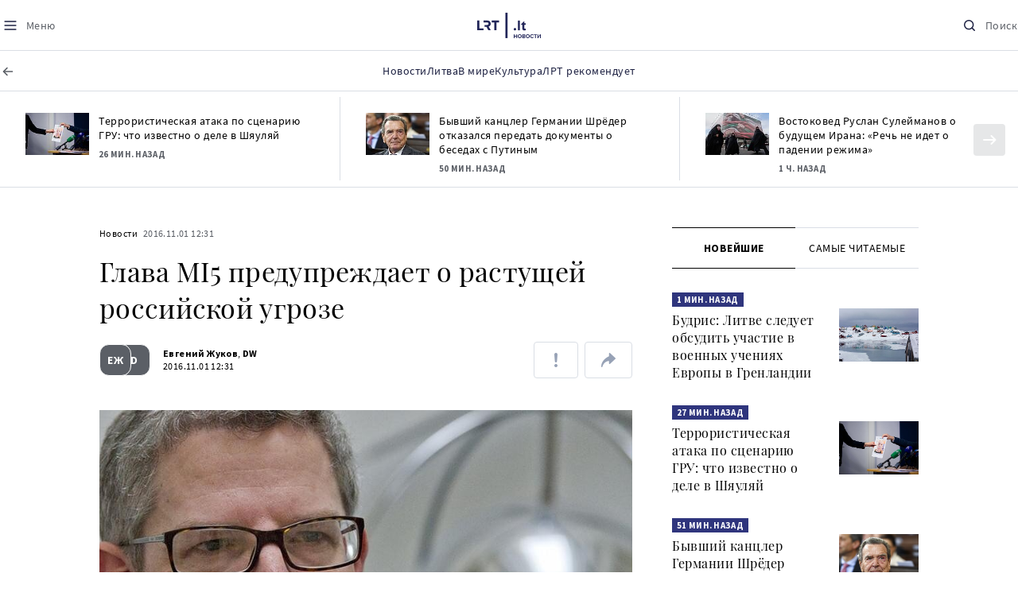

--- FILE ---
content_type: text/html
request_url: https://www.lrt.lt/ru/novosti/17/153018/glava-mi5-preduprezhdaet-o-rastushchei-rossiiskoi-ugroze
body_size: 22609
content:
<!DOCTYPE html>
<html lang="ru">
   <head>
<meta http-equiv="Content-Type" content="text/html; charset=utf-8">
<meta http-equiv="X-UA-Compatible" content="IE=edge">
<meta name="robots" content="max-image-preview:large" />
<meta name="viewport" content="width=device-width, initial-scale=1, maximum-scale=5">

<!-- Favicon Start -->
<link rel="apple-touch-icon" sizes="57x57" href="/images/favicons/apple-touch-icon-57x57.png?v=318">
<link rel="apple-touch-icon" sizes="60x60" href="/images/favicons/apple-touch-icon-60x60.png?v=318">
<link rel="apple-touch-icon" sizes="72x72" href="/images/favicons/apple-touch-icon-72x72.png?v=318">
<link rel="apple-touch-icon" sizes="76x76" href="/images/favicons/apple-touch-icon-76x76.png?v=318">
<link rel="apple-touch-icon" sizes="114x114" href="/images/favicons/apple-touch-icon-114x114.png?v=318">
<link rel="apple-touch-icon" sizes="120x120" href="/images/favicons/apple-touch-icon-120x120.png?v=318">
<link rel="apple-touch-icon" sizes="144x144" href="/images/favicons/apple-touch-icon-144x144.png?v=318">
<link rel="apple-touch-icon" sizes="152x152" href="/images/favicons/apple-touch-icon-152x152.png?v=318">
<link rel="apple-touch-icon" sizes="180x180" href="/images/favicons/apple-touch-icon-180x180.png?v=318">
<link rel="icon" type="image/png" sizes="32x32" href="/images/favicons/favicon-32x32.png?v=318">
<link rel="icon" type="image/png" sizes="192x192" href="/images/favicons/android-chrome-192x192.png?v=318">
<link rel="icon" type="image/png" sizes="16x16" href="/images/favicons/favicon-16x16.png?v=318">
<link rel="icon" type="image/png" sizes="512x512" href="/images/favicons/favicon-512x512.png?v=318">
<link rel="manifest" href="/images/favicons/site.webmanifest?v=318">
<link rel="mask-icon" href="/images/favicons/safari-pinned-tab.svg?v=318" color="#016ca8">
<link rel="shortcut icon" href="/images/favicons/favicon.ico?v=318">
<meta name="msapplication-TileColor" content="#ffffff">
<meta name="msapplication-TileImage" content="/images/favicons/mstile-144x144.png?v=318">
<meta name="msapplication-config" content="/images/favicons/browserconfig.xml?v=318">
<meta name="theme-color" content="#ffffff">
<!-- Favicon End -->
<meta name="apple-itunes-app" content="app-id=999758256, app-argument=https://www.lrt.lt/">
<!-- Google Tag Manager -->
<script data-cookieconsent="ignore">
window.addEventListener('load', function() {
    (function(w,d,s,l,i){w[l]=w[l]||[];w[l].push({'gtm.start':
    new Date().getTime(),event:'gtm.js'});var f=d.getElementsByTagName(s)[0],
    j=d.createElement(s),dl=l!='dataLayer'?'&l='+l:'';j.async=true;j.src=
    'https://www.googletagmanager.com/gtm.js?id='+i+dl;f.parentNode.insertBefore(j,f);
    })(window,document,'script','dataLayer','GTM-NNQ95HK');
});
</script>
<!-- End Google Tag Manager -->

<link rel="preload" href="/js/app.js?v=318" as="script">
<link rel="preload" href="/js/jquery/jquery-3.6.0.min.js" as="script">

<meta name="ROBOTS" content="INDEX"/>
<title>Глава MI5 предупреждает о растущей российской угрозе  - LRT</title>
<link href="https://www.lrt.lt/ru/novosti/17/153018/glava-mi5-preduprezhdaet-o-rastushchei-rossiiskoi-ugroze" rel="canonical">
<meta content="id" content="153018" /><meta content="Москва действует все более агрессивно в отношении зарубежных стран и представляет растущую угрозу, заявил руководитель б..." name="description"/>
<meta itemprop="datePublished" content="2016-11-01T10:31:00Z"/>
<meta property="fb:app_id" content="470743216272990"/>
<meta property="fb:pages" content="128572499128"/>
<meta property="og:site_name" content="lrt.lt"/>
	<meta content="article" property="og:type"/>
<meta content="lt_LT" property="og:locale"/>
<meta content="https://www.lrt.lt/ru/novosti/17/153018/glava-mi5-preduprezhdaet-o-rastushchei-rossiiskoi-ugroze" property="og:url"/>
<meta property="article:published_time" content="2016-11-01T10:31:00Z"/>
<meta property="article:author" content="https://www.facebook.com/lrtlt"/>
<meta content="https://www.facebook.com/lrtlt" property="article:publisher"/>
<meta content="Глава MI5 предупреждает о растущей российской угрозе " property="og:title"/>
<meta property="lrt_authors" content="Евгений Жуков,DW"/>
<meta property="author" content="Евгений Жуков,DW"/>
<meta property="lrt_section" content="Новости,naujienos"/>

<meta content="Москва действует все более агрессивно в отношении зарубежных стран и представляет растущую угрозу, заявил руководитель б..." property="og:description" />
        <meta content="https://www.lrt.lt/img/2016/11/01/149917-177832-1287x836.jpg" property="og:image"/>
        <meta property="og:image:width" content="1287"/>
        <meta property="og:image:height" content="836"/>


		
<script type="application/ld+json">
{
   "description" : "Москва действует все более агрессивно в отношении зарубежных стран и представляет растущую угрозу, заявил руководитель британской разведки Эндрю Паркер.",
   "publisher" : {
      "name" : "lrt.lt",
      "logo" : {
         "@type" : "ImageObject",
         "url" : "https://www.lrt.lt/images/lrt_lt_logo.jpg"
      },
      "@type" : "NewsMediaOrganization"
   },
   "image" : [
      "https://www.lrt.lt/img/2016/11/01/149917-177832-1287x836.jpg"
   ],
   "@context" : "https://schema.org",
   "author" : [
      {
         "name" : "Евгений Жуков",
         "@type" : "Person",
         "url" : "https://www.lrt.lt/author/evgenii-zhukov-558334"
      },
      {
         "url" : "https://www.lrt.lt/author/dw-501261",
         "@type" : "Person",
         "name" : "DW"
      }
   ],
   "genre" : "Новости",
   "@type" : "NewsArticle",
   "headline" : "Глава MI5 предупреждает о растущей российской угрозе ",
   "thumbnailUrl" : "https://www.lrt.lt/img/2016/11/01/149917-177832-1287x836.jpg",
   "mainEntityOfPage" : "https://www.lrt.lt/ru/novosti/17/153018/glava-mi5-preduprezhdaet-o-rastushchei-rossiiskoi-ugroze",
   "datePublished" : "2016-11-01T10:31:00Z",
   "url" : "https://www.lrt.lt/ru/novosti/17/153018/glava-mi5-preduprezhdaet-o-rastushchei-rossiiskoi-ugroze"
}
  </script>

<script type="application/ld+json">
{
  "@context": "http://schema.org",
  "@type": "BreadcrumbList",
  "itemListElement": [{
    "@type": "ListItem",
    "position": 1,
    "item": {
	  "@id": "https://www.lrt.lt/",
      "name": "www.lrt.lt"
    }
  },{
    "@type": "ListItem",
    "position": 2,
    "item": {
      "@id": "https://www.lrt.lt/ru/novosti/", 
      "name": "Новости"
    }
  }]
}
</script>
<script type="application/ld+json">
[
   {
      "@type" : "ImageObject",
      "@context" : "https://schema.org",
      "width" : 1287,
      "creator" : {
         "name" : "lrt.lt",
         "@type" : "Person"
      },
      "contentUrl" : "https://www.lrt.lt/img/2016/11/01/149917-177832-1287x836.jpg",
      "height" : 836,
      "caption" : ""
   }
]

</script>


<script type="text/javascript">
	if (location && location.host && location.host.match(/lrt\.lt/)) {
			(function(j, c) {
		var s = function(o) {
			var t = document.createElement('script');
			for (var p in o) {t[p] = o[p];};
			return t;
		};
		var p = s({src: j, defer: true, async: true, onload: c});
		var i = document.getElementsByTagName('script')[0];
		i.parentNode.insertBefore(p, i);
	})('//peach-static.ebu.io/peach-collector-1.x.min.js', PeachCollectorLoaded);
	function PeachCollectorLoaded() {
	var _pc = window._pc = new PeachCollector(window);
		var s = location.pathname;
		var article_id = '153018';
		// only content page
		if(s.split('/').length <= 3) return;
		// only news
		var nl = ['naujienos', 'news-in-english', 'novosti'];
		if(!s.split('/').filter(function(f) {
			return nl.indexOf(f) > -1
		}).length > 0) return;
		// identify language
		var lang = 'ru';
		_pc.init('ltlrt00000000050')
		 .enableTracking()
		 .sendArticleStartEvent(article_id, null, {lang: lang});
		 //.sendPageViewEvent(null, null, null, {lang: lang});
	}
}
</script>
<link type="text/css" rel="stylesheet" href="/css/app.css?v=318">
<style>
    #js-news-list-feed-horizontal div.info-block a  { display:none }
</style>
<script type="text/javascript" src="/js/app.head.js?v=318"></script>

<script async src="https://www.googletagservices.com/tag/js/gpt.js"></script>
<script>
    var googletag = googletag || {};
    googletag.cmd = googletag.cmd || [];
</script>
<script>

 // GPT slots
 var gptAdSlots = [];
 googletag.cmd.push(function() {

   // Define a size mapping object. The first parameter to addSize is
   // a viewport size, while the second is a list of allowed ad sizes.
   var mapping1 = googletag.sizeMapping().
    addSize([0, 0], []).
    addSize([1050, 200], [[1200,250], [1024, 120], [970, 250], [970, 90], [970, 66], [960, 90], [950, 90], [930, 180], [750, 200], [750, 100]]).
    addSize([768, 200], [[750, 200], [750, 100]]).
    addSize([320, 400], [[320, 50], [300, 50]]).
    build(); 
   var mapping2 = googletag.sizeMapping(). 
   // Accepts both common mobile banner formats
   addSize([320, 400], [[300, 250], [320, 50], [300, 50]]). 
   addSize([320, 700], [300, 250]).
    build();
    var mapping3 = googletag.sizeMapping(). 
   // Accepts both common mobile banner formats
   addSize([768, 600], [[300, 600], [300, 250]]). 
    build();

   // Define the GPT slot
   gptAdSlots[0] = googletag.defineSlot('/21713852842/Novosti_1200x250_1', [[1200,250], [1024, 120], [970, 250], [970, 90], [970, 90], [970, 66], [960, 90], [950, 90], [930, 180], [750, 200], [750, 100]], 'd0')
       .defineSizeMapping(mapping1)
       .addService(googletag.pubads());
   gptAdSlots[1] = googletag.defineSlot('/21713852842/Novosti_300x600_1', [[300, 600], [300, 250]], 'd1')
       .defineSizeMapping(mapping3)
       .addService(googletag.pubads());
   gptAdSlots[2] = googletag.defineSlot('/21713852842/Novosti_300x250_text_1', [[300, 250], [320,50], [300,50]], 'd2')
       .defineSizeMapping(mapping2)
       .addService(googletag.pubads());
   gptAdSlots[3] = googletag.defineSlot('/21713852842/Novosti_300x250_text_2', [[300, 250], [320,50], [300,50]], 'd3')
       .defineSizeMapping(mapping2)
       .addService(googletag.pubads());

   // Start ad fetching
   googletag.pubads().collapseEmptyDivs();
   googletag.pubads().enableSingleRequest();
   googletag.enableServices();
 });
</script>

  
<script type="text/javascript">
  if(window !== window.top){
      var parentURL = document.referrer;
      if (parentURL.indexOf('lrt.lt') > 0);           
      else location.replace('https://www2.lrt.lt/iframe1.html');   
  }
</script>
  

      <meta property="lrt_type" content="news_article"/>
      <script type="text/javascript">
      <!--//--><![CDATA[//><!--
      function gemius_player_pending(obj,fun) {obj[fun] = obj[fun] || function() {var x =
      window['gemius_player_data'] = window['gemius_player_data'] || [];
      x[x.length]=[this,fun,arguments];};};
      gemius_player_pending(window,"GemiusPlayer");
      gemius_player_pending(GemiusPlayer.prototype,"newProgram");
      gemius_player_pending(GemiusPlayer.prototype,"newAd");
      gemius_player_pending(GemiusPlayer.prototype,"adEvent");
      gemius_player_pending(GemiusPlayer.prototype,"programEvent");
      (function(d,t) {try {var gt=d.createElement(t),s=d.getElementsByTagName(t)[0],
      l='http'+((location.protocol=='https:')?'s':''); gt.setAttribute('async','async');
      gt.setAttribute('defer','defer'); gt.src=l+'://galt.hit.gemius.pl/gplayer.js';
      s.parentNode.insertBefore(gt,s);} catch (e) {}})(document,'script');
      //--><!]]>
</script>
      <style>
      div.flourish-credit { display:none !important }
      </style>
   </head>
   <body class="page"><!--googleoff: all-->            



<header class="the-header sticky-header" id="the-header">
<script src="/static/menu/burger-menu-js-data.js"></script>
<div class="the-header__top">
          <div class="the-header__left">
              <button aria-label="Meniu" class="the-header__button the-header__button--menu btn btn--reset js-menu-block-button" type="button">
                  <svg class="svg-icon svg-icon--menu " width="20" height="20" viewBox="0 0 20 20" fill="none" xmlns="http://www.w3.org/2000/svg">
          <path d="M3.125 10H16.875" stroke="#1D2142" stroke-width="1.5" stroke-linecap="round" stroke-linejoin="round"></path>
          <path d="M3.125 5H16.875" stroke="#1D2142" stroke-width="1.5" stroke-linecap="round" stroke-linejoin="round"></path>
          <path d="M3.125 15H16.875" stroke="#1D2142" stroke-width="1.5" stroke-linecap="round" stroke-linejoin="round"></path>
        </svg>
        <svg class="svg-icon svg-icon--close " width="20" height="20" viewBox="0 0 20 20" fill="none" xmlns="http://www.w3.org/2000/svg">
          <path d="M15.625 4.375L4.375 15.625" stroke="#1D2142" stroke-width="1.5" stroke-linecap="round" stroke-linejoin="round"></path>
          <path d="M15.625 15.625L4.375 4.375" stroke="#1D2142" stroke-width="1.5" stroke-linecap="round" stroke-linejoin="round"></path>
        </svg>
                  <span class="the-header__button-text text-capitalize">Mеню</span>
              </button>
          </div>

          <div class="the-header__center">
              <a class="logo " title="LRT.LT" aria-label="LRT.LT" href="/ru/novosti">
                            <img class="logo__svg " alt="Logo"  src="/images/logo/logo-russian.svg?v=318"  />
                    


                </a>

          </div>

          <div class="the-header__right">
              <a href="/ru/poisk"  aria-label="Поиск" class="the-header__button the-header__button--search btn btn--reset " type="button">
                  <svg class="svg-icon svg-icon--search " width="20" height="20" viewBox="0 0 20 20" fill="none" xmlns="http://www.w3.org/2000/svg">
            <path d="M9.21887 14.6877C12.2392 14.6877 14.6877 12.2392 14.6877 9.21887C14.6877 6.1985 12.2392 3.75 9.21887 3.75C6.1985 3.75 3.75 6.1985 3.75 9.21887C3.75 12.2392 6.1985 14.6877 9.21887 14.6877Z" stroke="#1D2142" stroke-width="1.5" stroke-linecap="round" stroke-linejoin="round"></path>
            <path d="M13.0869 13.0857L16.251 16.2498" stroke="#1D2142" stroke-width="1.5" stroke-linecap="round" stroke-linejoin="round"></path>
          </svg>
          <svg class="svg-icon svg-icon--close " width="20" height="20" viewBox="0 0 20 20" fill="none" xmlns="http://www.w3.org/2000/svg">
            <path d="M15.625 4.375L4.375 15.625" stroke="#1D2142" stroke-width="1.5" stroke-linecap="round" stroke-linejoin="round"></path>
            <path d="M15.625 15.625L4.375 4.375" stroke="#1D2142" stroke-width="1.5" stroke-linecap="round" stroke-linejoin="round"></path>
          </svg>
                  <span class="the-header__button-text text-capitalize">Поиск</span>
              </a>
          </div>
      </div>
<div class="the-header__menu"><a href="/" class="the-header__back-button" aria-label="ВЕРНУТЬСЯ НА ТИТУЛЬНУЮ" title="ВЕРНУТЬСЯ НА ТИТУЛЬНУЮ">
  <svg class="svg-icon-back " xmlns="http://www.w3.org/2000/svg" width="20" height="20" viewBox="0 0 20 20" fill="none">
    <path d="M15.5 10L4.5 10" stroke="#5B5F66" stroke-width="1.5" stroke-linecap="round" stroke-linejoin="round"></path>
    <path d="M9 14.5L4.5 10L9 5.5" stroke="#5B5F66" stroke-width="1.5" stroke-linecap="round" stroke-linejoin="round"></path>
  </svg>
  <span>Titulinis</span>
</a>        
    <div class="container" id="top__menu__container">
    <div class="js-main-menu-item">
    <a href="/ru/novosti" class="the-header__main-menu-link" title="Новости"><span>Новости</span></a>
    </div>
    <div class="js-main-menu-item">
    <a href="https://www.lrt.lt/ru/tema/litva" class="the-header__main-menu-link" title="Литва"><span>Литва</span></a>
    </div>
    <div class="js-main-menu-item">
    <a href="https://www.lrt.lt/ru/tema/v-mire" class="the-header__main-menu-link" title="В мире"><span>В мире</span></a>
    </div>
    <div class="js-main-menu-item">
    <a href="https://www.lrt.lt/ru/tema/kul-tura" class="the-header__main-menu-link" title="Культура"><span>Культура</span></a>
    </div>
    <div class="js-main-menu-item">
    <a href="https://www.lrt.lt/ru/tema/lrt-rekomenduet" class="the-header__main-menu-link" title="ЛРТ рекомендует"><span>ЛРТ рекомендует</span></a>
    </div>

    </div>
</div>
<script>
// add class page--always-with-main-menu on body
document.body.classList.add('page--always-with-main-menu');
</script>
     



  </header>
    
            <div id="fb-root"></div>
<!-- Google Tag Manager (noscript) -->
<noscript><iframe src="https://www.googletagmanager.com/ns.html?id=GTM-NNQ95HK"
height="0" width="0" style="display:none;visibility:hidden" title="GTM"></iframe></noscript>
<!-- End Google Tag Manager (noscript) -->

<script type='text/javascript'>
    (function() {
        /** CONFIGURATION START **/
        var _sf_async_config = window._sf_async_config = (window._sf_async_config || {});

        _sf_async_config.uid = 65978; 
        _sf_async_config.domain = 'lrt.lt'; 
        _sf_async_config.flickerControl = false;
        _sf_async_config.useCanonical = true;
        _sf_async_config.useCanonicalDomain = true;
        
        if (document.head && document.head.querySelector) {
            if ( document.head.querySelector('[property="lrt_authors"]') ){
              _sf_async_config.authors = document.head.querySelector('[property="lrt_authors"]').content;
            }
            if ( document.head.querySelector('[property="lrt_section"]') ){
              _sf_async_config.sections = document.head.querySelector('[property="lrt_section"]').content;
            }
            if ( document.head.querySelector('[property="lrt_type"]') ){
              _sf_async_config.type = document.head.querySelector('[property="lrt_type"]').content;
            }
        }
        /** CONFIGURATION END **/
function loadChartbeat_mab() {
            var e = document.createElement('script');
            var n = document.getElementsByTagName('script')[0];
            e.type = 'text/javascript';
            e.async = true;
            e.src = '//static.chartbeat.com/js/chartbeat_mab.js';
            n.parentNode.insertBefore(e, n);
        }


        
        function loadChartbeat() {
            var e = document.createElement('script');
            var n = document.getElementsByTagName('script')[0];
            e.type = 'text/javascript';
            e.async = true;
            e.src = '//static.chartbeat.com/js/chartbeat.js';
            n.parentNode.insertBefore(e, n);
        }
        loadChartbeat();
        if (typeof(loadChartbeat_mab) === 'function') {
            loadChartbeat_mab();
        }
     })();
</script>


<script>
  window.fbAsyncInit = function() {
    FB.init({
      appId      : '470743216272990',
      xfbml      : true,
      version    : 'v11.0'
    });
    FB.AppEvents.logPageView();
  };

  (function(d, s, id){
     var js, fjs = d.getElementsByTagName(s)[0];
     if (d.getElementById(id)) {return;}
     js = d.createElement(s); js.id = id;
     js.src = "https://connect.facebook.net/ru_RU/sdk.js";
     fjs.parentNode.insertBefore(js, fjs);
   }(document, 'script', 'facebook-jssdk'));
</script>

  
      <main class="page__content container" id="page-content">
<!--googleoff: all-->
            <script type="text/javascript">
               window.lrtPhotoGallery = {
   "153018" : {
      "images" : [
         {
            "height" : 836,
            "caption" : "",
            "id" : 149917,
            "url" : "/img/2016/11/01/149917-177832-1287x836.jpg",
            "width" : 1287,
            "thumb" : "/img/2016/11/01/149917-177832-150x84.jpg",
            "author" : null
         }
      ],
      "title" : "Глава MI5 предупреждает о растущей российской угрозе "
   }
}
;
            </script>
                      <!--googleoff: all-->
<section class="section section--full-width news-feed-horizontal">

    <div class="section__body ">
        <h2 class="section__title container my-20 sr-only">Naujienų srautas</h2>
        <div class="swipe-news-list swipe-news-list--sm swipe-news-list--auto swipe-news-list--full-width">
            <div class="swipe-news-list__container px-4 px-md-0">
                <div class="news-list news-list--feed-horizontal">
                    <div class="row row--md" id="js-news-list-feed-horizontal">
                            <div class="col">
                                <div class="news">
                                    <div class="media-block">
                                        <div class="media-block__container ">
                                            <div class="media-block__wrapper ">
<img class="media-block__image js-lazy lazy-load" src="/images/pxl.gif"  alt="Прокуратура передала в суд уголовное дело о попытке совершения террористического акта в Шяуляй"  title="Прокуратура передала в суд уголовное дело о попытке совершения террористического акта в Шяуляй" data-src="/img/2026/01/16/2290255-66215-150x84.jpg"/>    
                                            </div>
                                            <a tabindex="-1" class="media-block__link" href="/ru/novosti/17/2808164/terroristicheskaia-ataka-po-stsenariiu-gru-chto-izvestno-o-dele-v-shiauliai" aria-label="Террористическая атака по сценарию ГРУ: что известно о деле в Шяуляй" title="Террористическая атака по сценарию ГРУ: что известно о деле в Шяуляй"></a>
                                        </div>
                                    </div>
<div class="news__content">
         <div class="info-block ">

            <a class="info-block__link" href="/ru/novosti" title="Новости">Новости</a>
   <span class="info-block__time-before" title="2026.01.16 13:27">
   <strong>26 мин. назад</strong>
   </span>

      </div>
   <h3 class="news__title"><a href="/ru/novosti/17/2808164/terroristicheskaia-ataka-po-stsenariiu-gru-chto-izvestno-o-dele-v-shiauliai" title="Террористическая атака по сценарию ГРУ: что известно о деле в Шяуляй">Террористическая атака по сценарию ГРУ: что известно о деле в Шяуляй</a></h3>
</div>
                                </div>
                            </div>
                            <div class="col">
                                <div class="news">
                                    <div class="media-block">
                                        <div class="media-block__container ">
                                            <div class="media-block__wrapper ">
<img class="media-block__image js-lazy lazy-load" src="/images/pxl.gif"  alt="Герхард Шрёдер"  title="Герхард Шрёдер" data-src="/img/2026/01/16/2290453-24345-150x84.jpg"/>    
                                            </div>
                                            <a tabindex="-1" class="media-block__link" href="/ru/novosti/17/2808192/byvshii-kantsler-germanii-shrioder-otkazalsia-peredat-dokumenty-o-besedakh-s-putinym" aria-label="Бывший канцлер Германии Шрёдер отказался передать документы о беседах с Путиным" title="Бывший канцлер Германии Шрёдер отказался передать документы о беседах с Путиным"></a>
                                        </div>
                                    </div>
<div class="news__content">
         <div class="info-block ">

            <a class="info-block__link" href="/ru/novosti" title="Новости">Новости</a>
   <span class="info-block__time-before" title="2026.01.16 13:03">
   <strong>50 мин. назад</strong>
   </span>

      </div>
   <h3 class="news__title"><a href="/ru/novosti/17/2808192/byvshii-kantsler-germanii-shrioder-otkazalsia-peredat-dokumenty-o-besedakh-s-putinym" title="Бывший канцлер Германии Шрёдер отказался передать документы о беседах с Путиным">Бывший канцлер Германии Шрёдер отказался передать документы о беседах с Путиным</a></h3>
</div>
                                </div>
                            </div>
                            <div class="col">
                                <div class="news">
                                    <div class="media-block">
                                        <div class="media-block__container ">
                                            <div class="media-block__wrapper ">
<img class="media-block__image js-lazy lazy-load" src="/images/pxl.gif"  alt="Протесты в Иране (Ассоциативное фото)"  title="Протесты в Иране (Ассоциативное фото)" data-src="/img/2026/01/15/2289762-863411-150x84.jpg"/>    
                                            </div>
                                            <a tabindex="-1" class="media-block__link" href="/ru/novosti/17/2807390/vostokoved-ruslan-suleimanov-o-budushchem-irana-rech-ne-idet-o-padenii-rezhima" aria-label="Востоковед Руслан Сулейманов о будущем Ирана: «Речь не идет о падении режима»" title="Востоковед Руслан Сулейманов о будущем Ирана: «Речь не идет о падении режима»"></a>
                                        </div>
                                    </div>
<div class="news__content">
         <div class="info-block ">

            <a class="info-block__link" href="/ru/novosti" title="Новости">Новости</a>
   <span class="info-block__time-before" title="2026.01.16 12:02">     <strong>1 ч. назад</strong>
   </span>
   
      </div>
   <h3 class="news__title"><a href="/ru/novosti/17/2807390/vostokoved-ruslan-suleimanov-o-budushchem-irana-rech-ne-idet-o-padenii-rezhima" title="Востоковед Руслан Сулейманов о будущем Ирана: «Речь не идет о падении режима»">Востоковед Руслан Сулейманов о будущем Ирана: «Речь не идет о падении режима»</a></h3>
</div>
                                </div>
                            </div>
                            <div class="col">
                                <div class="news">
                                    <div class="media-block">
                                        <div class="media-block__container ">
                                            <div class="media-block__wrapper ">
<img class="media-block__image js-lazy lazy-load" src="/images/pxl.gif"  alt="Военные ученные в Беларуси (ассоциативное)"  title="Военные ученные в Беларуси (ассоциативное)" data-src="/img/2026/01/16/2290292-74813-150x84.jpg"/>    
                                            </div>
                                            <a tabindex="-1" class="media-block__link" href="/ru/novosti/17/2808118/lukashenko-obiavil-vnezapnuiu-proverku-vooruzhionnykh-sil-belarusi" aria-label="Лукашенко объявил внезапную проверку Вооружённых сил Беларуси" title="Лукашенко объявил внезапную проверку Вооружённых сил Беларуси"></a>
                                        </div>
                                    </div>
<div class="news__content">
         <div class="info-block ">

            <a class="info-block__link" href="/ru/novosti" title="Новости">Новости</a>
   <span class="info-block__time-before" title="2026.01.16 11:47">     <strong>2 ч. назад</strong>
   </span>
   
      </div>
   <h3 class="news__title"><a href="/ru/novosti/17/2808118/lukashenko-obiavil-vnezapnuiu-proverku-vooruzhionnykh-sil-belarusi" title="Лукашенко объявил внезапную проверку Вооружённых сил Беларуси">Лукашенко объявил внезапную проверку Вооружённых сил Беларуси</a></h3>
</div>
                                </div>
                            </div>
                            <div class="col">
                                <div class="news">
                                    <div class="media-block">
                                        <div class="media-block__container ">
                                            <div class="media-block__wrapper ">
<img class="media-block__image js-lazy lazy-load" src="/images/pxl.gif"  alt="Робертас Каунас"  title="Робертас Каунас" data-src="/img/2025/11/10/2235921-638553-150x84.jpg"/>    
                                            </div>
                                            <a tabindex="-1" class="media-block__link" href="/ru/novosti/17/2808160/ministr-oborony-reshil-rastorgnut-dogovor-o-zakupke-protivotankovykh-min-u-eksplosita" aria-label="Министр обороны решил расторгнуть договор о закупке противотанковых мин у Eksplosita" title="Министр обороны решил расторгнуть договор о закупке противотанковых мин у Eksplosita"></a>
                                        </div>
                                    </div>
<div class="news__content">
         <div class="info-block ">

            <a class="info-block__link" href="/ru/novosti" title="Новости">Новости</a>
   <span class="info-block__time-before" title="2026.01.16 11:40">     <strong>2 ч. назад</strong>
   </span>
   
      </div>
   <h3 class="news__title"><a href="/ru/novosti/17/2808160/ministr-oborony-reshil-rastorgnut-dogovor-o-zakupke-protivotankovykh-min-u-eksplosita" title="Министр обороны решил расторгнуть договор о закупке противотанковых мин у Eksplosita">Министр обороны решил расторгнуть договор о закупке противотанковых мин у Eksplosita</a></h3>
</div>
                                </div>
                            </div>
                            <div class="col">
                                <div class="news">
                                    <div class="media-block">
                                        <div class="media-block__container ">
                                            <div class="media-block__wrapper ">
<img class="media-block__image js-lazy lazy-load" src="/images/pxl.gif"  alt="Кястутис Будрис"  title="Кястутис Будрис" data-src="/img/2025/11/11/2236373-39341-150x84.jpg"/>    
                                            </div>
                                            <a tabindex="-1" class="media-block__link" href="/ru/novosti/17/2808112/glava-mid-litvy-mirnoe-soglashenie-tormozit-putin-a-ne-ukraina" aria-label="Глава МИД Литвы: мирное соглашение тормозит Путин, а не Украина" title="Глава МИД Литвы: мирное соглашение тормозит Путин, а не Украина"></a>
                                        </div>
                                    </div>
<div class="news__content">
         <div class="info-block ">

            <a class="info-block__link" href="/ru/novosti" title="Новости">Новости</a>
   <span class="info-block__time-before" title="2026.01.16 11:04">     <strong>2 ч. назад</strong>
   </span>
   
      </div>
   <h3 class="news__title"><a href="/ru/novosti/17/2808112/glava-mid-litvy-mirnoe-soglashenie-tormozit-putin-a-ne-ukraina" title="Глава МИД Литвы: мирное соглашение тормозит Путин, а не Украина">Глава МИД Литвы: мирное соглашение тормозит Путин, а не Украина</a></h3>
</div>
                                </div>
                            </div>
                            <div class="col">
                                <div class="news">
                                    <div class="media-block">
                                        <div class="media-block__container ">
                                            <div class="media-block__wrapper ">
<img class="media-block__image js-lazy lazy-load" src="/images/pxl.gif"  alt="Плакат с изображением экс-президента Южной Кореи Юн Сок Ёль"  title="Плакат с изображением экс-президента Южной Кореи Юн Сок Ёль" data-src="/img/2026/01/16/2290281-331277-150x84.jpg"/>    
                                            </div>
                                            <a tabindex="-1" class="media-block__link" href="/ru/novosti/17/2808109/eks-prezident-iuzhnoi-korei-prigovoren-k-piati-godam-tiur-my" aria-label="Экс-президент Южной Кореи приговорен к пяти годам тюрьмы" title="Экс-президент Южной Кореи приговорен к пяти годам тюрьмы"></a>
                                        </div>
                                    </div>
<div class="news__content">
         <div class="info-block ">

            <a class="info-block__link" href="/ru/novosti" title="Новости">Новости</a>
   <span class="info-block__time-before" title="2026.01.16 10:37">     <strong>3 ч. назад</strong>
   </span>
   
      </div>
   <h3 class="news__title"><a href="/ru/novosti/17/2808109/eks-prezident-iuzhnoi-korei-prigovoren-k-piati-godam-tiur-my" title="Экс-президент Южной Кореи приговорен к пяти годам тюрьмы">Экс-президент Южной Кореи приговорен к пяти годам тюрьмы</a></h3>
</div>
                                </div>
                            </div>
                            <div class="col">
                                <div class="news">
                                    <div class="media-block">
                                        <div class="media-block__container ">
                                            <div class="media-block__wrapper ">
<img class="media-block__image js-lazy lazy-load" src="/images/pxl.gif"  alt="Виктория Чмилите-Нильсен"  title="Виктория Чмилите-Нильсен" data-src="/img/2025/09/30/2197718-577637-150x84.jpg"/>    
                                            </div>
                                            <a tabindex="-1" class="media-block__link" href="/ru/novosti/17/2808102/chmilite-nil-sen-ne-iskliuchaet-vozmozhnosti-vyrazheniia-nedoveriia-olekasu" aria-label="Чмилите-Нильсен не исключает возможности выражения недоверия Олекасу" title="Чмилите-Нильсен не исключает возможности выражения недоверия Олекасу"></a>
                                        </div>
                                    </div>
<div class="news__content">
         <div class="info-block ">

            <a class="info-block__link" href="/ru/novosti" title="Новости">Новости</a>
   <span class="info-block__time-before" title="2026.01.16 10:29">     <strong>3 ч. назад</strong>
   </span>
   
      </div>
   <h3 class="news__title"><a href="/ru/novosti/17/2808102/chmilite-nil-sen-ne-iskliuchaet-vozmozhnosti-vyrazheniia-nedoveriia-olekasu" title="Чмилите-Нильсен не исключает возможности выражения недоверия Олекасу">Чмилите-Нильсен не исключает возможности выражения недоверия Олекасу</a></h3>
</div>
                                </div>
                            </div>
                            <div class="col">
                                <div class="news">
                                    <div class="media-block">
                                        <div class="media-block__container ">
                                            <div class="media-block__wrapper ">
<img class="media-block__image js-lazy lazy-load" src="/images/pxl.gif"  alt="Снегопад и метель в Вильнюсе"  title="Снегопад и метель в Вильнюсе" data-src="/img/2022/12/12/1405400-151-150x84.jpg"/>    
                                            </div>
                                            <a tabindex="-1" class="media-block__link" href="/ru/novosti/17/2808079/litva-kholoda-ne-otstupiat-v-blizhaishee-vremia-potepleniia-ne-ozhidaetsia" aria-label="Литва: холода не отступят, в ближайшее время потепления не ожидается" title="Литва: холода не отступят, в ближайшее время потепления не ожидается"></a>
                                        </div>
                                    </div>
<div class="news__content">
         <div class="info-block ">

            <a class="info-block__link" href="/ru/novosti" title="Новости">Новости</a>
   <span class="info-block__time-before" title="2026.01.16 09:53">     <strong>4 ч. назад</strong>
   </span>
   
      </div>
   <h3 class="news__title"><a href="/ru/novosti/17/2808079/litva-kholoda-ne-otstupiat-v-blizhaishee-vremia-potepleniia-ne-ozhidaetsia" title="Литва: холода не отступят, в ближайшее время потепления не ожидается">Литва: холода не отступят, в ближайшее время потепления не ожидается</a></h3>
</div>
                                </div>
                            </div>
                            <div class="col">
                                <div class="news">
                                    <div class="media-block">
                                        <div class="media-block__container ">
                                            <div class="media-block__wrapper ">
<img class="media-block__image js-lazy lazy-load" src="/images/pxl.gif"  alt="Владимир Зеленский"  title="Владимир Зеленский" data-src="/img/2026/01/16/2290114-953183-150x84.jpg"/>    
                                            </div>
                                            <a tabindex="-1" class="media-block__link" href="/ru/novosti/17/2808051/zelenskii-ukraina-ne-byla-i-ne-budet-prepiatstviem-dlia-mira" aria-label="Зеленский: Украина не была и не будет препятствием для мира" title="Зеленский: Украина не была и не будет препятствием для мира"></a>
                                        </div>
                                    </div>
<div class="news__content">
         <div class="info-block ">

            <a class="info-block__link" href="/ru/novosti" title="Новости">Новости</a>
   <span class="info-block__time-before" title="2026.01.16 09:21">     <strong>4 ч. назад</strong>
   </span>
   
      </div>
   <h3 class="news__title"><a href="/ru/novosti/17/2808051/zelenskii-ukraina-ne-byla-i-ne-budet-prepiatstviem-dlia-mira" title="Зеленский: Украина не была и не будет препятствием для мира">Зеленский: Украина не была и не будет препятствием для мира</a></h3>
</div>
                                </div>
                            </div>
                            <div class="col">
                                <div class="news">
                                    <div class="media-block">
                                        <div class="media-block__container ">
                                            <div class="media-block__wrapper ">
<img class="media-block__image js-lazy lazy-load" src="/images/pxl.gif"  alt="Робертас Каунас"  title="Робертас Каунас" data-src="/img/2025/11/26/2249620-561474-150x84.jpg"/>    
                                            </div>
                                            <a tabindex="-1" class="media-block__link" href="/ru/novosti/17/2808048/litva-i-pol-sha-ministry-oborony-obsudiat-baltiiskuiu-liniiu-i-pomoshch-ukraine" aria-label="Литва и Польша: Министры обороны обсудят «Балтийскую линию» и помощь Украине" title="Литва и Польша: Министры обороны обсудят «Балтийскую линию» и помощь Украине"></a>
                                        </div>
                                    </div>
<div class="news__content">
         <div class="info-block ">

            <a class="info-block__link" href="/ru/novosti" title="Новости">Новости</a>
   <span class="info-block__time-before" title="2026.01.16 09:02">     <strong>4 ч. назад</strong>
   </span>
   
      </div>
   <h3 class="news__title"><a href="/ru/novosti/17/2808048/litva-i-pol-sha-ministry-oborony-obsudiat-baltiiskuiu-liniiu-i-pomoshch-ukraine" title="Литва и Польша: Министры обороны обсудят «Балтийскую линию» и помощь Украине">Литва и Польша: Министры обороны обсудят «Балтийскую линию» и помощь Украине</a></h3>
</div>
                                </div>
                            </div>
                            <div class="col">
                                <div class="news">
                                    <div class="media-block">
                                        <div class="media-block__container ">
                                            <div class="media-block__wrapper ">
<img class="media-block__image js-lazy lazy-load" src="/images/pxl.gif"  alt="Мария Корина Мачадо"  title="Мария Корина Мачадо" data-src="/img/2026/01/16/2290095-776729-150x84.jpg"/>    
                                            </div>
                                            <a tabindex="-1" class="media-block__link" href="/ru/novosti/17/2808041/machado-v-belom-dome-vruchila-trampu-nobelevskuiu-premiiu-mira" aria-label="Мачадо в Белом доме «вручила» Трампу Нобелевскую премию мира" title="Мачадо в Белом доме «вручила» Трампу Нобелевскую премию мира"></a>
                                        </div>
                                    </div>
<div class="news__content">
         <div class="info-block ">

            <a class="info-block__link" href="/ru/novosti" title="Новости">Новости</a>
   <span class="info-block__time-before" title="2026.01.16 08:38">     <strong>5 ч. назад</strong>
   </span>
   
      </div>
   <h3 class="news__title"><a href="/ru/novosti/17/2808041/machado-v-belom-dome-vruchila-trampu-nobelevskuiu-premiiu-mira" title="Мачадо в Белом доме «вручила» Трампу Нобелевскую премию мира">Мачадо в Белом доме «вручила» Трампу Нобелевскую премию мира</a></h3>
</div>
                                </div>
                            </div>
                            <div class="col">
                                <div class="news">
                                    <div class="media-block">
                                        <div class="media-block__container ">
                                            <div class="media-block__wrapper ">
<img class="media-block__image js-lazy lazy-load" src="/images/pxl.gif"  alt="Гренландия"  title="Гренландия" data-src="/img/2025/03/07/2012230-855301-150x84.jpg"/>    
                                            </div>
                                            <a tabindex="-1" class="media-block__link" href="/ru/novosti/17/2808031/predsedatel-obse-o-grenlandii-reaktsiia-budet-nemedlennoi" aria-label="Председатель ОБСЕ о Гренландии: Реакция будет немедленной" title="Председатель ОБСЕ о Гренландии: Реакция будет немедленной"></a>
                                        </div>
                                    </div>
<div class="news__content">
         <div class="info-block ">

            <a class="info-block__link" href="/ru/novosti" title="Новости">Новости</a>
   <span class="info-block__time-before" title="2026.01.16 08:09">     <strong>5 ч. назад</strong>
   </span>
   
      </div>
   <h3 class="news__title"><a href="/ru/novosti/17/2808031/predsedatel-obse-o-grenlandii-reaktsiia-budet-nemedlennoi" title="Председатель ОБСЕ о Гренландии: Реакция будет немедленной">Председатель ОБСЕ о Гренландии: Реакция будет немедленной</a></h3>
</div>
                                </div>
                            </div>
                            <div class="col">
                                <div class="news">
                                    <div class="media-block">
                                        <div class="media-block__container ">
                                            <div class="media-block__wrapper ">
<img class="media-block__image js-lazy lazy-load" src="/images/pxl.gif"  alt="Работа СМИ в Беларуси (ассоциативное)"  title="Работа СМИ в Беларуси (ассоциативное)" data-src="/img/2026/01/15/2289200-788790-150x84.jpg"/>    
                                            </div>
                                            <a tabindex="-1" class="media-block__link" href="/ru/novosti/17/2807107/v-pritsele-ruginene-pochemu-litva-odna-iz-glavnykh-tem-belorusskoi-propagandy" aria-label="«В прицеле Ругинене»: почему Литва — одна из главных тем белорусской пропаганды?" title="«В прицеле Ругинене»: почему Литва — одна из главных тем белорусской пропаганды?"></a>
                                        </div>
                                    </div>
<div class="news__content">
         <div class="info-block ">

            <a class="info-block__link" href="/ru/novosti" title="Новости">Новости</a>
   <span class="info-block__time-before" title="2026.01.16 07:34">     <strong>6 ч. назад</strong>
   </span>
   
      </div>
   <h3 class="news__title"><a href="/ru/novosti/17/2807107/v-pritsele-ruginene-pochemu-litva-odna-iz-glavnykh-tem-belorusskoi-propagandy" title="«В прицеле Ругинене»: почему Литва — одна из главных тем белорусской пропаганды?">«В прицеле Ругинене»: почему Литва — одна из главных тем белорусской пропаганды?</a></h3>
</div>
                                </div>
                            </div>
                            <div class="col">
                                <div class="news">
                                    <div class="media-block">
                                        <div class="media-block__container ">
                                            <div class="media-block__wrapper ">
<img class="media-block__image js-lazy lazy-load" src="/images/pxl.gif"  alt="Моника Гарбачяускайте-Будрене"  title="Моника Гарбачяускайте-Будрене" data-src="/img/2025/03/13/2015911-112776-150x84.jpg"/>    
                                            </div>
                                            <a tabindex="-1" class="media-block__link" href="/ru/novosti/17/2807419/garbachiauskaite-budrene-provediom-vnutrennee-rassledovanie-v-lrt-chtoby-izvlech-uroki" aria-label="Гарбачяускайте-Будрене: проведём внутреннее расследование в LRT, чтобы извлечь уроки" title="Гарбачяускайте-Будрене: проведём внутреннее расследование в LRT, чтобы извлечь уроки"></a>
                                        </div>
                                    </div>
<div class="news__content">
         <div class="info-block ">

            <a class="info-block__link" href="/ru/novosti" title="Новости">Новости</a>
   <span class="info-block__time-before" title="2026.01.15 19:07">     <strong>18 ч. назад</strong>
   </span>
   
      </div>
   <h3 class="news__title"><a href="/ru/novosti/17/2807419/garbachiauskaite-budrene-provediom-vnutrennee-rassledovanie-v-lrt-chtoby-izvlech-uroki" title="Гарбачяускайте-Будрене: проведём внутреннее расследование в LRT, чтобы извлечь уроки">Гарбачяускайте-Будрене: проведём внутреннее расследование в LRT, чтобы извлечь уроки</a></h3>
</div>
                                </div>
                            </div>
                            <div class="col">
                                <div class="news">
                                    <div class="media-block">
                                        <div class="media-block__container ">
                                            <div class="media-block__wrapper ">
<img class="media-block__image js-lazy lazy-load" src="/images/pxl.gif"  alt="Науседа на встрече с жителями Капчяместиса"  title="Науседа на встрече с жителями Капчяместиса" data-src="/img/2026/01/15/2289734-773398-150x84.jpg"/>    
                                            </div>
                                            <a tabindex="-1" class="media-block__link" href="/ru/novosti/17/2807410/nauseda-zhiteliam-kapchiamestisa-dlia-poligona-vybrano-strategicheski-samoe-podkhodiashchee-mesto" aria-label="Науседа жителям Капчяместиса: для полигона выбрано стратегически самое подходящее место" title="Науседа жителям Капчяместиса: для полигона выбрано стратегически самое подходящее место"></a>
                                        </div>
                                    </div>
<div class="news__content">
         <div class="info-block ">

            <a class="info-block__link" href="/ru/novosti" title="Новости">Новости</a>
   <span class="info-block__time-before" title="2026.01.15 18:26">     <strong>19 ч. назад</strong>
   </span>
   
      </div>
   <h3 class="news__title"><a href="/ru/novosti/17/2807410/nauseda-zhiteliam-kapchiamestisa-dlia-poligona-vybrano-strategicheski-samoe-podkhodiashchee-mesto" title="Науседа жителям Капчяместиса: для полигона выбрано стратегически самое подходящее место">Науседа жителям Капчяместиса: для полигона выбрано стратегически самое подходящее место</a></h3>
</div>
                                </div>
                            </div>
                    </div>
                    <div class="slider-nav">
                        <button class="slider-nav__arrow slider-nav__arrow--prev" aria-label='Ankstesnis' type="button">
                            <span class="btn__wrapper">
                                <i aria-hidden="true" class="icon icon-arrow-right"></i>
                            </span>
                        </button>
                        <button class="slider-nav__arrow slider-nav__arrow--next" aria-label='Kitas' type="button">
                            <span class="btn__wrapper">
                                <i aria-hidden="true" class="icon icon-arrow-right"></i>
                            </span>
                        </button>
                    </div>
                </div>
            </div>
        </div>
    </div>

</section>
<!--googleon: all-->
<section class="banner-block banner-block--center"><div id="d0"> 
   <script>
     googletag.cmd.push(function() {
       googletag.display('d0');
     });
   </script> 
</div></section>         <!--googleon: all-->
             
<div class="row px-lg-60">
    <div class="col-md-8">
<article id="article153018" class="article-block">    <div class="d-flex justify-content-between">
        <div class="info-block">
            <a class="info-block__link" href="/ru/novosti">Новости</a><span class="info-block__text">2016.11.01 12:31</span>
        </div>
    </div>
<div class="title-block"><h1 class="title-block__heading">Глава MI5 предупреждает о растущей российской угрозе </h1> </div>
    <div class="article-block__post-title align-items-start align-items-sm-center">
<div class="avatar-group avatar-group--shrink-sm">
    <div class="avatar-group__body">
        <div class="avatar-group__list">            <a href="/author/evgenii-zhukov-558334" class="avatar-group__item avatar-group__item--initials"
                title="Евгений Жуков">
                <span class="avatar-group__item-square">ЕЖ</span>
            </a>
            <a href="/author/dw-501261" class="avatar-group__item avatar-group__item--initials"
                title="DW">
                <span class="avatar-group__item-square">D</span>
            </a>
        </div>
         <!-- <button class="avatar-group__item avatar-group__item--number d-none" type="button">
                                <span class="avatar-group__item-square">
                                    +2
                                </span>
                            </button>  -->
    </div>
    <div class="avatar-group__description">
        <span><a href="/author/evgenii-zhukov-558334"
            title="Евгений Жуков">Евгений Жуков</a>, <a href="/author/dw-501261"
            title="DW">DW</a></span>
        <span>2016.11.01 12:31</span>
    </div>
</div>
<div class="button-group">
                            <div class="button-group__list"><button class="btn btn--primary js-modal-share" type="button" id="report-a-bug" aria-label="Сообщить об ошибке"
title="Сообщить об ошибке"
    data-hide-share-buttons="true" data-title="Сообщить об ошибке" data-category-title="Новости"data-post-title="Глава MI5 предупреждает о растущей российской угрозе " data-url="/ru/novosti/17/153018/glava-mi5-preduprezhdaet-o-rastushchei-rossiiskoi-ugroze"    data-author="Евгений Жуков, DW"
    data-is-report="true">
    <span class="btn__wrapper">
        <i aria-hidden="true" class="icon icon-exclamation-mark "></i>

    </span>
</button>        <button class="btn btn--primary js-modal-share" type="button" aria-label="поделиться ссылкой"

data-lang="ru"
data-post-id="153018"
data-category-title="Новости"
data-date="2016.11.01 12:31"data-post-title="Глава MI5 предупреждает о растущей российской угрозе "
title="поделиться ссылкой"
aria-label="поделиться ссылкой"
data-url="https://www.lrt.lt/ru/novosti/17/153018/glava-mi5-preduprezhdaet-o-rastushchei-rossiiskoi-ugroze"
data-test
>
    <span class="btn__wrapper">
        <i aria-hidden="true" class="icon icon-share "></i>

    </span>
</button>
</div></div>
    </div>
    <div class="media-block  my-20 my-xs-30 my-md-40 js-photo-gallery-trigger"  data-idx="1" data-gallery="gallery153018" data-gallery-id="153018" data-image-id="149917">
        <div class="media-block__container">
            <div class="media-block__wrapper">
            
            <img class="media-block__image " title="" src="/img/2016/11/01/149917-177832-1287x836.jpg" alt="" title=""  /></div>
        </div>
<div class="media-block__description"></div>
    </div>
    <div class="article-block__content">



        <div id="article_text153018" class="article-content js-text-selection" data-author="Евгений Жуков, DW">
            <p class="text-lead"><button class="btn btn--primary btn-font-size js-font-size" type="button" title="размер текста"><span class="btn__wrapper"><i class="icon icon-font-size"></i></span></button>                Москва действует все более агрессивно в отношении зарубежных стран и представляет растущую угрозу, заявил руководитель британской разведки Эндрю Паркер.
</p>
            <p>Россия представляет растущую угрозу стабильности Великобритании и использует все современные средства, имеющиеся в ее распоряжении для достижения своих целей, утверждает генеральный директор британской разведслужбы MI5 Эндрю Паркер.&nbsp;По его словам, в то время, когда главное внимание в мире обращено на исламский экстремизм, все большую опасность представляют секретные операции из других стран, среди которых он особенно выделил Россию.</p>
            <p>&quot;Она использует весь спектр государственных органов и силовых ведомств, чтобы проводить свою внешнюю политику&nbsp;все более агрессивными способами - с применением пропаганды, шпионажа, диверсий и кибератак&quot;, - указал Паркер в интервью газете The Guardian, опубликованном во вторник, 1 ноября. Это первое газетное интервью действующего главы разведки Великобритании за всю 107-летнюю историю этой спецслужбы.</p>
            <p>В Великобритании, по словам главы MI5, и прежде работало много офицеров российской разведки, но нынешнюю ситуацию от времен холодной войны отличает ведение кибервойны. Среди целей шпионажа стороны Москвы он назвал военные тайны, промышленные проекты, экономическую, правительственную и внешнеполитическую информацию.</p>
            <p>&quot;Россия, как представляется, все больше и больше видит себя в оппозиции к западу и действует соответствующим образом&quot;, - заявил Эндрю Паркер. Он привел в пример деятельность РФ на Украине и в Сирии, отметив, однако, что широкомасштабная киберактивность остается вне поля зрения. &quot;Россия представляла собой тайную угрозу в течение десятилетий. Но эти дни отличает растущее число доступных методов&quot;, - подчеркнул шеф британской разведки.</p>
            <!--googleoff: all--><div class="article-content__inline-block article-content__inline-block--banner-block">
            <div class="banner-block banner-block--center"><div id="d2"> 
   <script>
     googletag.cmd.push(function() {
       googletag.display('d2');
     });
   </script> 
  </div>
<div id="m1"> 
   <script>
     googletag.cmd.push(function() {
       googletag.display('m1');
     });
   </script> 
</div></div>
</div><!--googleon: all-->            <p><a href="http://www.dw.com/ru/%D0%B3%D0%BB%D0%B0%D0%B2%D0%B0-mi5-%D0%BF%D1%80%D0%B5%D0%B4%D1%83%D0%BF%D1%80%D0%B5%D0%B6%D0%B4%D0%B0%D0%B5%D1%82-%D0%BE-%D1%80%D0%B0%D1%81%D1%82%D1%83%D1%89%D0%B5%D0%B9-%D1%80%D0%BE%D1%81%D1%81%D0%B8%D0%B9%D1%81%D0%BA%D0%BE%D0%B9-%D1%83%D0%B3%D1%80%D0%BE%D0%B7%D0%B5/a-36218631">DW</a></p>
        </div>
    </div>
    <!--googleoff: all-->
    <div class="d-none" id="article-read_more" data-count="3" data-id="153018"></div>    <!--googleon: all-->
    
 

    
    <div class="article-block__content">
        <div class="align-block align-block--separator">
            <div class="align-block__top">
		<div class="align-block__left">
<div class="tag-list"></div>
 		</div>
                <div class="align-block__right">
        <button class="btn btn--primary js-modal-share" type="button" aria-label="поделиться ссылкой"

data-lang="ru"
data-post-id="153018"
data-category-title="Новости"
data-date="2016.11.01 12:31"data-post-title="Глава MI5 предупреждает о растущей российской угрозе "
title="поделиться ссылкой"
aria-label="поделиться ссылкой"
data-url="https://www.lrt.lt/ru/novosti/17/153018/glava-mi5-preduprezhdaet-o-rastushchei-rossiiskoi-ugroze"
data-test
>
    <span class="btn__wrapper">
        <i aria-hidden="true" class="icon icon-share "></i>

    </span>
</button>

		</div>
            </div>
        </div>
        <!--googleoff: all--><div class="facebook-block">
        <div class="fb-comments" data-href="https://www.lrt.lt/ru/novosti/17/153018/glava-mi5-preduprezhdaet-o-rastushchei-rossiiskoi-ugroze"
            data-width="100%" data-numposts="5" data-colorscheme="light" data-lazy="true"
            data-order-by="reverse_time"></div> 
</div>
    </div>
</article>

<div class="border-top border-light pt-10 my-30">
  <div class="row">
    <div class="col-12"><div class="brand-description brand-description--jti">
  <div class="brand-description__logo">
    <a href="https://www.lrt.lt/naujienos/tavo-lrt/15/1927823/lrt-zurnalistikos-patikimumas-ivertintas-tarptautiniu-sertifikatu" title="LRT žurnalistikos patikimumas įvertintas tarptautiniu sertifikatu"><img class="brand-description__image " src="/images/brands/jti-logo.jpeg?v1" alt="JTI"></a>
  </div>
  <div class="brand-description__container">    LRT has been certified according to the Journalism Trust Initiative Programme  </div>
</div>
</div>
</div>
</div>

        
    </div>    <div class="col-md-4 d-none d-md-block page__aside">
            <div class="banner-block"><div id="d1"> 
   <script>
     googletag.cmd.push(function() {
       googletag.display('d1');
     });
   </script> 
</div></div>                    

<section class="section ">
    <div class="section__head ">
        <h2 class="section__title container my-20 px-0 sr-only">новейшие, Самые читаемые</h2>
        <ul class="nav nav--feed nav-tabs" role="tablist">
            <li class="nav-item" role="tab" aria-selected="true">
                <a class="nav-link active" id="news-feed-newest-tab-153018" data-toggle="tab"
                    href="#news-feed-newest-content-153018">новейшие</a>
            </li>            <li class="nav-item" role="tab" aria-selected="false">
                <a class="nav-link " id="news-feed-most-read-tab-153018" data-toggle="tab"
                    href="#news-feed-most-read-content-153018">Самые читаемые</a>
            </li>        </ul>
    </div>

    <div class="section__body ">
        <div class="tab-content">
            <div class="tab-pane fade show active" id="news-feed-newest-content-153018" role="tabpanel">
                <div class="swipe-news-list swipe-news-list--sm">
                    <div class="swipe-news-list__container">
                        <div class="news-list news-list--feed">
                            <div class="row">
<div class="col">
                                    <div class="news ">
<div class="media-block">
   <div class="media-block__container">
      <div class="media-block__wrapper"><img class="media-block__image js-lazy lazy-load" src="/images/pxl.gif"  alt="Гренландия"  title="Гренландия" data-src="/img/2025/03/07/2012230-855301-393x221.jpg"/>    </div>
      <a tabindex="-1" class="media-block__link" href="/ru/novosti/17/2808221/budris-litve-sleduet-obsudit-uchastie-v-voennykh-ucheniiakh-evropy-v-grenlandii" title="Будрис: Литве следует обсудить участие в военных учениях Европы в Гренландии"></a>
      <div class="badge-list media-block__badge-list d-none">

      </div>
   </div>
</div>
<div class="news__content">
   <div class="info-block">
   <span class="info-block__time-before info-block__time-before--purple" title="2026.01.16 13:54">
   <strong>1 мин. назад</strong>
   </span>

   </div>
   <h3 class="news__title"><a href="/ru/novosti/17/2808221/budris-litve-sleduet-obsudit-uchastie-v-voennykh-ucheniiakh-evropy-v-grenlandii" title="Будрис: Литве следует обсудить участие в военных учениях Европы в Гренландии">Будрис: Литве следует обсудить участие в военных учениях Европы в Гренландии</a></h3>

   <div class="news__badge-list-bottom d-none">
   </div>
</div>
                                        
                                    </div>

                                </div>
<div class="col">
                                    <div class="news ">
<div class="media-block">
   <div class="media-block__container">
      <div class="media-block__wrapper"><img class="media-block__image js-lazy lazy-load" src="/images/pxl.gif"  alt="Прокуратура передала в суд уголовное дело о попытке совершения террористического акта в Шяуляй"  title="Прокуратура передала в суд уголовное дело о попытке совершения террористического акта в Шяуляй" data-src="/img/2026/01/16/2290255-66215-393x221.jpg"/>    </div>
      <a tabindex="-1" class="media-block__link" href="/ru/novosti/17/2808164/terroristicheskaia-ataka-po-stsenariiu-gru-chto-izvestno-o-dele-v-shiauliai" title="Террористическая атака по сценарию ГРУ: что известно о деле в Шяуляй"></a>
      <div class="badge-list media-block__badge-list d-none">

      </div>
   </div>
</div>
<div class="news__content">
   <div class="info-block">
   <span class="info-block__time-before info-block__time-before--purple" title="2026.01.16 13:27">
   <strong>27 мин. назад</strong>
   </span>

   </div>
   <h3 class="news__title"><a href="/ru/novosti/17/2808164/terroristicheskaia-ataka-po-stsenariiu-gru-chto-izvestno-o-dele-v-shiauliai" title="Террористическая атака по сценарию ГРУ: что известно о деле в Шяуляй">Террористическая атака по сценарию ГРУ: что известно о деле в Шяуляй</a></h3>

   <div class="news__badge-list-bottom d-none">
   </div>
</div>
                                        
                                    </div>

                                </div>
<div class="col">
                                    <div class="news ">
<div class="media-block">
   <div class="media-block__container">
      <div class="media-block__wrapper"><img class="media-block__image js-lazy lazy-load" src="/images/pxl.gif"  alt="Герхард Шрёдер"  title="Герхард Шрёдер" data-src="/img/2026/01/16/2290453-24345-393x221.jpg"/>    </div>
      <a tabindex="-1" class="media-block__link" href="/ru/novosti/17/2808192/byvshii-kantsler-germanii-shrioder-otkazalsia-peredat-dokumenty-o-besedakh-s-putinym" title="Бывший канцлер Германии Шрёдер отказался передать документы о беседах с Путиным"></a>
      <div class="badge-list media-block__badge-list d-none">

      </div>
   </div>
</div>
<div class="news__content">
   <div class="info-block">
   <span class="info-block__time-before info-block__time-before--purple" title="2026.01.16 13:03">
   <strong>51 мин. назад</strong>
   </span>

   </div>
   <h3 class="news__title"><a href="/ru/novosti/17/2808192/byvshii-kantsler-germanii-shrioder-otkazalsia-peredat-dokumenty-o-besedakh-s-putinym" title="Бывший канцлер Германии Шрёдер отказался передать документы о беседах с Путиным">Бывший канцлер Германии Шрёдер отказался передать документы о беседах с Путиным</a></h3>

   <div class="news__badge-list-bottom d-none">
   </div>
</div>
                                        
                                    </div>

                                </div>
<div class="col">
                                    <div class="news ">
<div class="media-block">
   <div class="media-block__container">
      <div class="media-block__wrapper"><img class="media-block__image js-lazy lazy-load" src="/images/pxl.gif"  alt="Протесты в Иране (Ассоциативное фото)"  title="Протесты в Иране (Ассоциативное фото)" data-src="/img/2026/01/15/2289762-863411-393x221.jpg"/>    </div>
      <a tabindex="-1" class="media-block__link" href="/ru/novosti/17/2807390/vostokoved-ruslan-suleimanov-o-budushchem-irana-rech-ne-idet-o-padenii-rezhima" title="Востоковед Руслан Сулейманов о будущем Ирана: «Речь не идет о падении режима»"></a>
      <div class="badge-list media-block__badge-list d-none">

<span class="badge badge-light">                                    
   <i aria-hidden="true" class="icon icon-photo"></i>
   <span>7</span>
</span>      </div>
   </div>
</div>
<div class="news__content">
   <div class="info-block">
   <span class="info-block__time-before info-block__time-before--purple" title="2026.01.16 12:02">     <strong>1 ч. назад</strong>
   </span>
   
   </div>
   <h3 class="news__title"><a href="/ru/novosti/17/2807390/vostokoved-ruslan-suleimanov-o-budushchem-irana-rech-ne-idet-o-padenii-rezhima" title="Востоковед Руслан Сулейманов о будущем Ирана: «Речь не идет о падении режима»">Востоковед Руслан Сулейманов о будущем Ирана: «Речь не идет о падении режима»</a></h3>

   <div class="news__badge-list-bottom d-none">
      <div class="badge-list ">
         <span class="badge badge-light-gray ">
             <i aria-hidden="true" class="icon icon-photo "></i>
             <span>7</span>
         </span>
      </div>
   </div>
</div>
                                        
                                    </div>

                                </div>
<div class="col">
                                    <div class="news ">
<div class="media-block">
   <div class="media-block__container">
      <div class="media-block__wrapper"><img class="media-block__image js-lazy lazy-load" src="/images/pxl.gif"  alt="Военные ученные в Беларуси (ассоциативное)"  title="Военные ученные в Беларуси (ассоциативное)" data-src="/img/2026/01/16/2290292-74813-393x221.jpg"/>    </div>
      <a tabindex="-1" class="media-block__link" href="/ru/novosti/17/2808118/lukashenko-obiavil-vnezapnuiu-proverku-vooruzhionnykh-sil-belarusi" title="Лукашенко объявил внезапную проверку Вооружённых сил Беларуси"></a>
      <div class="badge-list media-block__badge-list d-none">

      </div>
   </div>
</div>
<div class="news__content">
   <div class="info-block">
   <span class="info-block__time-before info-block__time-before--purple" title="2026.01.16 11:47">     <strong>2 ч. назад</strong>
   </span>
   
   </div>
   <h3 class="news__title"><a href="/ru/novosti/17/2808118/lukashenko-obiavil-vnezapnuiu-proverku-vooruzhionnykh-sil-belarusi" title="Лукашенко объявил внезапную проверку Вооружённых сил Беларуси">Лукашенко объявил внезапную проверку Вооружённых сил Беларуси</a></h3>

   <div class="news__badge-list-bottom d-none">
   </div>
</div>
                                        
                                    </div>

                                </div>
<div class="col">
                                    <div class="news ">
<div class="media-block">
   <div class="media-block__container">
      <div class="media-block__wrapper"><img class="media-block__image js-lazy lazy-load" src="/images/pxl.gif"  alt="Робертас Каунас"  title="Робертас Каунас" data-src="/img/2025/11/10/2235921-638553-393x221.jpg"/>    </div>
      <a tabindex="-1" class="media-block__link" href="/ru/novosti/17/2808160/ministr-oborony-reshil-rastorgnut-dogovor-o-zakupke-protivotankovykh-min-u-eksplosita" title="Министр обороны решил расторгнуть договор о закупке противотанковых мин у Eksplosita"></a>
      <div class="badge-list media-block__badge-list d-none">

      </div>
   </div>
</div>
<div class="news__content">
   <div class="info-block">
   <span class="info-block__time-before info-block__time-before--purple" title="2026.01.16 11:40">     <strong>2 ч. назад</strong>
   </span>
   
   </div>
   <h3 class="news__title"><a href="/ru/novosti/17/2808160/ministr-oborony-reshil-rastorgnut-dogovor-o-zakupke-protivotankovykh-min-u-eksplosita" title="Министр обороны решил расторгнуть договор о закупке противотанковых мин у Eksplosita">Министр обороны решил расторгнуть договор о закупке противотанковых мин у Eksplosita</a></h3>

   <div class="news__badge-list-bottom d-none">
   </div>
</div>
                                        
                                    </div>

                                </div>
<div class="col">
                                    <div class="news ">
<div class="media-block">
   <div class="media-block__container">
      <div class="media-block__wrapper"><img class="media-block__image js-lazy lazy-load" src="/images/pxl.gif"  alt="Кястутис Будрис"  title="Кястутис Будрис" data-src="/img/2025/11/11/2236373-39341-393x221.jpg"/>    </div>
      <a tabindex="-1" class="media-block__link" href="/ru/novosti/17/2808112/glava-mid-litvy-mirnoe-soglashenie-tormozit-putin-a-ne-ukraina" title="Глава МИД Литвы: мирное соглашение тормозит Путин, а не Украина"></a>
      <div class="badge-list media-block__badge-list d-none">

      </div>
   </div>
</div>
<div class="news__content">
   <div class="info-block">
   <span class="info-block__time-before info-block__time-before--purple" title="2026.01.16 11:04">     <strong>2 ч. назад</strong>
   </span>
   
   </div>
   <h3 class="news__title"><a href="/ru/novosti/17/2808112/glava-mid-litvy-mirnoe-soglashenie-tormozit-putin-a-ne-ukraina" title="Глава МИД Литвы: мирное соглашение тормозит Путин, а не Украина">Глава МИД Литвы: мирное соглашение тормозит Путин, а не Украина</a></h3>

   <div class="news__badge-list-bottom d-none">
   </div>
</div>
                                        
                                    </div>

                                </div>
<div class="col">
                                    <div class="news ">
<div class="media-block">
   <div class="media-block__container">
      <div class="media-block__wrapper"><img class="media-block__image js-lazy lazy-load" src="/images/pxl.gif"  alt="Плакат с изображением экс-президента Южной Кореи Юн Сок Ёль"  title="Плакат с изображением экс-президента Южной Кореи Юн Сок Ёль" data-src="/img/2026/01/16/2290281-331277-393x221.jpg"/>    </div>
      <a tabindex="-1" class="media-block__link" href="/ru/novosti/17/2808109/eks-prezident-iuzhnoi-korei-prigovoren-k-piati-godam-tiur-my" title="Экс-президент Южной Кореи приговорен к пяти годам тюрьмы"></a>
      <div class="badge-list media-block__badge-list d-none">

      </div>
   </div>
</div>
<div class="news__content">
   <div class="info-block">
   <span class="info-block__time-before info-block__time-before--purple" title="2026.01.16 10:37">     <strong>3 ч. назад</strong>
   </span>
   
   </div>
   <h3 class="news__title"><a href="/ru/novosti/17/2808109/eks-prezident-iuzhnoi-korei-prigovoren-k-piati-godam-tiur-my" title="Экс-президент Южной Кореи приговорен к пяти годам тюрьмы">Экс-президент Южной Кореи приговорен к пяти годам тюрьмы</a></h3>

   <div class="news__badge-list-bottom d-none">
   </div>
</div>
                                        
                                    </div>

                                </div>
<div class="col">
                                    <div class="news ">
<div class="media-block">
   <div class="media-block__container">
      <div class="media-block__wrapper"><img class="media-block__image js-lazy lazy-load" src="/images/pxl.gif"  alt="Виктория Чмилите-Нильсен"  title="Виктория Чмилите-Нильсен" data-src="/img/2025/09/30/2197718-577637-393x221.jpg"/>    </div>
      <a tabindex="-1" class="media-block__link" href="/ru/novosti/17/2808102/chmilite-nil-sen-ne-iskliuchaet-vozmozhnosti-vyrazheniia-nedoveriia-olekasu" title="Чмилите-Нильсен не исключает возможности выражения недоверия Олекасу"></a>
      <div class="badge-list media-block__badge-list d-none">

      </div>
   </div>
</div>
<div class="news__content">
   <div class="info-block">
   <span class="info-block__time-before info-block__time-before--purple" title="2026.01.16 10:29">     <strong>3 ч. назад</strong>
   </span>
   
   </div>
   <h3 class="news__title"><a href="/ru/novosti/17/2808102/chmilite-nil-sen-ne-iskliuchaet-vozmozhnosti-vyrazheniia-nedoveriia-olekasu" title="Чмилите-Нильсен не исключает возможности выражения недоверия Олекасу">Чмилите-Нильсен не исключает возможности выражения недоверия Олекасу</a></h3>

   <div class="news__badge-list-bottom d-none">
   </div>
</div>
                                        
                                    </div>

                                </div>
<div class="col">
                                    <div class="news ">
<div class="media-block">
   <div class="media-block__container">
      <div class="media-block__wrapper"><img class="media-block__image js-lazy lazy-load" src="/images/pxl.gif"  alt="Снегопад и метель в Вильнюсе"  title="Снегопад и метель в Вильнюсе" data-src="/img/2022/12/12/1405400-151-393x221.jpg"/>    </div>
      <a tabindex="-1" class="media-block__link" href="/ru/novosti/17/2808079/litva-kholoda-ne-otstupiat-v-blizhaishee-vremia-potepleniia-ne-ozhidaetsia" title="Литва: холода не отступят, в ближайшее время потепления не ожидается"></a>
      <div class="badge-list media-block__badge-list d-none">

      </div>
   </div>
</div>
<div class="news__content">
   <div class="info-block">
   <span class="info-block__time-before info-block__time-before--purple" title="2026.01.16 09:53">     <strong>4 ч. назад</strong>
   </span>
   
   </div>
   <h3 class="news__title"><a href="/ru/novosti/17/2808079/litva-kholoda-ne-otstupiat-v-blizhaishee-vremia-potepleniia-ne-ozhidaetsia" title="Литва: холода не отступят, в ближайшее время потепления не ожидается">Литва: холода не отступят, в ближайшее время потепления не ожидается</a></h3>

   <div class="news__badge-list-bottom d-none">
   </div>
</div>
                                        
                                    </div>

                                </div>
                            </div>
                        </div>
                    </div>
                </div>
            </div>
            <div class="tab-pane fade " id="news-feed-most-read-content-153018" role="tabpanel">
                <div class="swipe-news-list swipe-news-list--sm">
                    <div class="swipe-news-list__container">
                        <div class="news-list news-list--feed">
                            <div class="row">
<div class="col">
                                    <div class="news ">
<div class="media-block">
   <div class="media-block__container">
      <div class="media-block__wrapper"><img class="media-block__image js-lazy lazy-load" src="/images/pxl.gif"  alt="В Антакальнисе открыто бесплатное закрытое пространство для тренировок с дронами"  title="В Антакальнисе открыто бесплатное закрытое пространство для тренировок с дронами" data-src="/img/2026/01/15/2289445-503186-393x221.jpg"/>    </div>

      <a tabindex="-1" class="media-block__link" href="/ru/novosti/17/2807289/v-stolichnom-antakal-nise-otkryto-besplatnoe-prostranstvo-dlia-trenirovok-s-dronami" title="В столичном Антакальнисе открыто бесплатное пространство для тренировок с дронами"></a>
      <div class="badge-list media-block__badge-list d-none">

<span class="badge badge-light">                                    
   <i aria-hidden="true" class="icon icon-photo"></i>
   <span>8</span>
</span>      </div>
   </div>
</div>
<div class="news__content">
   <div class="info-block">
      <span class="info-block__time-before info-block__time-before--light-dark" data-id="2807289">2026.01.15 15:23</span>
   </div>
   <h3 class="news__title"><a href="/ru/novosti/17/2807289/v-stolichnom-antakal-nise-otkryto-besplatnoe-prostranstvo-dlia-trenirovok-s-dronami" title="В столичном Антакальнисе открыто бесплатное пространство для тренировок с дронами">В столичном Антакальнисе открыто бесплатное пространство для тренировок с дронами</a></h3>

   <div class="news__badge-list-bottom d-none">
      <div class="badge-list ">
         <span class="badge badge-light-gray ">
             <i aria-hidden="true" class="icon icon-photo "></i>
             <span>8</span>
         </span>
      </div>
   </div>
</div>
                                        
                                    </div>

                                </div>
<div class="col">
                                    <div class="news ">
<div class="media-block">
   <div class="media-block__container">
      <div class="media-block__wrapper"><img class="media-block__image js-lazy lazy-load" src="/images/pxl.gif"  alt="В. Бруверис"  title="В. Бруверис" data-src="/img/2026/01/15/2289316-620985-393x221.jpg"/>    </div>

      <a tabindex="-1" class="media-block__link" href="/ru/novosti/17/2807217/politolog-bruveris-o-skandale-s-volkovym-v-etoi-perepiske-vysokomerie-titul-noi-natsii" title="Политолог Бруверис о скандале с Волковым: &quot;В этой переписке - высокомерие титульной нации&quot;"></a>
      <div class="badge-list media-block__badge-list d-none">

<span class="badge badge-light">                                    
   <i aria-hidden="true" class="icon icon-photo"></i>
   <span>7</span>
</span>      </div>
   </div>
</div>
<div class="news__content">
   <div class="info-block">
      <span class="info-block__time-before info-block__time-before--light-dark" data-id="2807217">2026.01.15 15:32</span>
   </div>
   <h3 class="news__title"><a href="/ru/novosti/17/2807217/politolog-bruveris-o-skandale-s-volkovym-v-etoi-perepiske-vysokomerie-titul-noi-natsii" title="Политолог Бруверис о скандале с Волковым: &quot;В этой переписке - высокомерие титульной нации&quot;">Политолог Бруверис о скандале с Волковым: "В этой переписке - высокомерие титульной нации"</a></h3>

   <div class="news__badge-list-bottom d-none">
      <div class="badge-list ">
         <span class="badge badge-light-gray ">
             <i aria-hidden="true" class="icon icon-photo "></i>
             <span>7</span>
         </span>
      </div>
   </div>
</div>
                                        
                                    </div>

                                </div>
<div class="col">
                                    <div class="news ">
<div class="media-block">
   <div class="media-block__container">
      <div class="media-block__wrapper"><img class="media-block__image js-lazy lazy-load" src="/images/pxl.gif"  alt="Работа СМИ в Беларуси (ассоциативное)"  title="Работа СМИ в Беларуси (ассоциативное)" data-src="/img/2026/01/15/2289200-788790-393x221.jpg"/>    </div>

      <a tabindex="-1" class="media-block__link" href="/ru/novosti/17/2807107/v-pritsele-ruginene-pochemu-litva-odna-iz-glavnykh-tem-belorusskoi-propagandy" title="«В прицеле Ругинене»: почему Литва — одна из главных тем белорусской пропаганды?"></a>
      <div class="badge-list media-block__badge-list d-none">
            <span class="badge badge-danger"><span>Эксклюзив LRT.lt</span></span>

<span class="badge badge-light">                                    
   <i aria-hidden="true" class="icon icon-photo"></i>
   <span>15</span>
</span>      </div>
   </div>
</div>
<div class="news__content">
   <div class="info-block">
      <span class="info-block__time-before info-block__time-before--light-dark" data-id="2807107">2026.01.16 07:34</span>
   </div>
      <div class="badge-list news__badge-list-top d-none"><span class="badge badge-danger"><span>Эксклюзив LRT.lt</span></span></div>
   <h3 class="news__title"><a href="/ru/novosti/17/2807107/v-pritsele-ruginene-pochemu-litva-odna-iz-glavnykh-tem-belorusskoi-propagandy" title="«В прицеле Ругинене»: почему Литва — одна из главных тем белорусской пропаганды?">«В прицеле Ругинене»: почему Литва — одна из главных тем белорусской пропаганды?</a></h3>

   <div class="news__badge-list-bottom d-none">
      <div class="badge-list ">
         <span class="badge badge-light-gray ">
             <i aria-hidden="true" class="icon icon-photo "></i>
             <span>15</span>
         </span>
      </div>
<button class="btn btn--primary btn--xs btn--fb" title="Facebook" aria-label="Like button" aria-haspopup="true" type="button" onclick="window.open('https://www.facebook.com/sharer.php?u=https://www.lrt.lt/ru/novosti/17/2807107/v-pritsele-ruginene-pochemu-litva-odna-iz-glavnykh-tem-belorusskoi-propagandy')"><span class="btn__wrapper"><svg class="svg-icon" width="16px" height="16px" viewBox="0 0 16 16" version="1.1" xmlns="http://www.w3.org/2000/svg" xmlns:xlink="http://www.w3.org/1999/xlink">
<g stroke="none" stroke-width="1" fill-rule="evenodd">
        <rect fill="#FFFFFF" fill-rule="nonzero" opacity="0" x="0" y="0" width="16" height="16"></rect>
        <path d="M8.47785354,15 L1.77269267,15 C1.34582129,15 1,14.6539643 1,14.2272592 L1,1.77268654 C1,1.34587292 1.34587554,1 1.77269267,1 L14.2273619,1 C14.6540702,1 15,1.34587292 15,1.77268654 L15,14.2272592 C15,14.6540186 14.654016,15 14.2273619,15 L10.6597973,15 L10.6597973,9.57842854 L12.4795686,9.57842854 L12.7520535,7.46554592 L10.6597973,7.46554592 L10.6597973,6.11660363 C10.6597973,5.50487538 10.829666,5.08800292 11.7068763,5.08800292 L12.8257157,5.08751379 L12.8257157,3.19773487 C12.6322168,3.17198567 11.968062,3.11445792 11.1953693,3.11445792 C9.58224325,3.11445792 8.47785354,4.09911175 8.47785354,5.90735262 L8.47785354,7.46554592 L6.65341058,7.46554592 L6.65341058,9.57842854 L8.47785354,9.57842854 L8.47785354,15 Z"></path>
        </g></svg><span class="btn__text text-purple-2">6</span></span></button>   </div>
</div>
                                        
                                    </div>

                                </div>
<div class="col">
                                    <div class="news ">
<div class="media-block">
   <div class="media-block__container">
      <div class="media-block__wrapper"><img class="media-block__image js-lazy lazy-load" src="/images/pxl.gif"  alt="Зимние виды спорта"  title="Зимние виды спорта" data-src="/img/2026/01/14/2288516-371549-393x221.jpg"/>    </div>

      <a tabindex="-1" class="media-block__link" href="/ru/novosti/17/2806265/gotovim-lyzhi-v-visaginase-otkryvaetsia-obnovlionnaia-trassa" title="Готовим лыжи: в Висагинасе открывается обновлённая трасса"></a>
      <div class="badge-list media-block__badge-list d-none">

<span class="badge badge-light">                                    
   <i aria-hidden="true" class="icon icon-photo"></i>
   <span>6</span>
</span>      </div>
   </div>
</div>
<div class="news__content">
   <div class="info-block">
      <span class="info-block__time-before info-block__time-before--light-dark" data-id="2806265">2026.01.15 16:05</span>
   </div>
   <h3 class="news__title"><a href="/ru/novosti/17/2806265/gotovim-lyzhi-v-visaginase-otkryvaetsia-obnovlionnaia-trassa" title="Готовим лыжи: в Висагинасе открывается обновлённая трасса">Готовим лыжи: в Висагинасе открывается обновлённая трасса</a></h3>

   <div class="news__badge-list-bottom d-none">
      <div class="badge-list ">
         <span class="badge badge-light-gray ">
             <i aria-hidden="true" class="icon icon-photo "></i>
             <span>6</span>
         </span>
      </div>
<button class="btn btn--primary btn--xs btn--fb" title="Facebook" aria-label="Like button" aria-haspopup="true" type="button" onclick="window.open('https://www.facebook.com/sharer.php?u=https://www.lrt.lt/ru/novosti/17/2806265/gotovim-lyzhi-v-visaginase-otkryvaetsia-obnovlionnaia-trassa')"><span class="btn__wrapper"><svg class="svg-icon" width="16px" height="16px" viewBox="0 0 16 16" version="1.1" xmlns="http://www.w3.org/2000/svg" xmlns:xlink="http://www.w3.org/1999/xlink">
<g stroke="none" stroke-width="1" fill-rule="evenodd">
        <rect fill="#FFFFFF" fill-rule="nonzero" opacity="0" x="0" y="0" width="16" height="16"></rect>
        <path d="M8.47785354,15 L1.77269267,15 C1.34582129,15 1,14.6539643 1,14.2272592 L1,1.77268654 C1,1.34587292 1.34587554,1 1.77269267,1 L14.2273619,1 C14.6540702,1 15,1.34587292 15,1.77268654 L15,14.2272592 C15,14.6540186 14.654016,15 14.2273619,15 L10.6597973,15 L10.6597973,9.57842854 L12.4795686,9.57842854 L12.7520535,7.46554592 L10.6597973,7.46554592 L10.6597973,6.11660363 C10.6597973,5.50487538 10.829666,5.08800292 11.7068763,5.08800292 L12.8257157,5.08751379 L12.8257157,3.19773487 C12.6322168,3.17198567 11.968062,3.11445792 11.1953693,3.11445792 C9.58224325,3.11445792 8.47785354,4.09911175 8.47785354,5.90735262 L8.47785354,7.46554592 L6.65341058,7.46554592 L6.65341058,9.57842854 L8.47785354,9.57842854 L8.47785354,15 Z"></path>
        </g></svg><span class="btn__text text-purple-2">1</span></span></button>   </div>
</div>
                                        
                                    </div>

                                </div>
<div class="col">
                                    <div class="news ">
<div class="media-block">
   <div class="media-block__container">
      <div class="media-block__wrapper"><img class="media-block__image js-lazy lazy-load" src="/images/pxl.gif"  alt="Леонид Волков"  title="Леонид Волков" data-src="/img/2026/01/06/2281931-59272-393x221.jpg"/>    </div>

      <a tabindex="-1" class="media-block__link" href="/ru/novosti/17/2807363/v-ukraine-nachato-rassledovanie-iz-za-slov-leonida-volkova" title="В Украине начато расследование из-за слов Леонида Волкова"></a>
      <div class="badge-list media-block__badge-list d-none">

      </div>
   </div>
</div>
<div class="news__content">
   <div class="info-block">
      <span class="info-block__time-before info-block__time-before--light-dark" data-id="2807363">2026.01.15 17:19</span>
   </div>
   <h3 class="news__title"><a href="/ru/novosti/17/2807363/v-ukraine-nachato-rassledovanie-iz-za-slov-leonida-volkova" title="В Украине начато расследование из-за слов Леонида Волкова">В Украине начато расследование из-за слов Леонида Волкова</a></h3>

   <div class="news__badge-list-bottom d-none">
   </div>
</div>
                                        
                                    </div>

                                </div>
<div class="col">
                                    <div class="news ">
<div class="media-block">
   <div class="media-block__container">
      <div class="media-block__wrapper"><img class="media-block__image js-lazy lazy-load" src="/images/pxl.gif"  alt="Иммиграционная полиция США (ICE)"  title="Иммиграционная полиция США (ICE)" data-src="/img/2026/01/15/2289440-459353-393x221.jpg"/>    </div>

      <a tabindex="-1" class="media-block__link" href="/ru/novosti/17/2807267/v-minneapolise-sotrudnik-ice-ranil-migranta-iz-venesuely" title="В Миннеаполисе сотрудник ICE ранил мигранта из Венесуэлы"></a>
      <div class="badge-list media-block__badge-list d-none">

      </div>
   </div>
</div>
<div class="news__content">
   <div class="info-block">
      <span class="info-block__time-before info-block__time-before--light-dark" data-id="2807267">2026.01.15 14:24</span>
   </div>
   <h3 class="news__title"><a href="/ru/novosti/17/2807267/v-minneapolise-sotrudnik-ice-ranil-migranta-iz-venesuely" title="В Миннеаполисе сотрудник ICE ранил мигранта из Венесуэлы">В Миннеаполисе сотрудник ICE ранил мигранта из Венесуэлы</a></h3>

   <div class="news__badge-list-bottom d-none">
   </div>
</div>
                                        
                                    </div>

                                </div>
<div class="col">
                                    <div class="news ">
<div class="media-block">
   <div class="media-block__container">
      <div class="media-block__wrapper"><img class="media-block__image js-lazy lazy-load" src="/images/pxl.gif"  alt="Владимир Зеленский"  title="Владимир Зеленский" data-src="/img/2026/01/16/2290114-953183-393x221.jpg"/>    </div>

      <a tabindex="-1" class="media-block__link" href="/ru/novosti/17/2808051/zelenskii-ukraina-ne-byla-i-ne-budet-prepiatstviem-dlia-mira" title="Зеленский: Украина не была и не будет препятствием для мира"></a>
      <div class="badge-list media-block__badge-list d-none">

      </div>
   </div>
</div>
<div class="news__content">
   <div class="info-block">
      <span class="info-block__time-before info-block__time-before--light-dark" data-id="2808051">2026.01.16 09:21</span>
   </div>
   <h3 class="news__title"><a href="/ru/novosti/17/2808051/zelenskii-ukraina-ne-byla-i-ne-budet-prepiatstviem-dlia-mira" title="Зеленский: Украина не была и не будет препятствием для мира">Зеленский: Украина не была и не будет препятствием для мира</a></h3>

   <div class="news__badge-list-bottom d-none">
   </div>
</div>
                                        
                                    </div>

                                </div>
<div class="col">
                                    <div class="news ">
<div class="media-block">
   <div class="media-block__container">
      <div class="media-block__wrapper"><img class="media-block__image js-lazy lazy-load" src="/images/pxl.gif"  alt="Протесты в Иране (Ассоциативное фото)"  title="Протесты в Иране (Ассоциативное фото)" data-src="/img/2026/01/15/2289762-863411-393x221.jpg"/>    </div>

      <a tabindex="-1" class="media-block__link" href="/ru/novosti/17/2807390/vostokoved-ruslan-suleimanov-o-budushchem-irana-rech-ne-idet-o-padenii-rezhima" title="Востоковед Руслан Сулейманов о будущем Ирана: «Речь не идет о падении режима»"></a>
      <div class="badge-list media-block__badge-list d-none">

<span class="badge badge-light">                                    
   <i aria-hidden="true" class="icon icon-photo"></i>
   <span>7</span>
</span>      </div>
   </div>
</div>
<div class="news__content">
   <div class="info-block">
      <span class="info-block__time-before info-block__time-before--light-dark" data-id="2807390">2026.01.16 12:02</span>
   </div>
   <h3 class="news__title"><a href="/ru/novosti/17/2807390/vostokoved-ruslan-suleimanov-o-budushchem-irana-rech-ne-idet-o-padenii-rezhima" title="Востоковед Руслан Сулейманов о будущем Ирана: «Речь не идет о падении режима»">Востоковед Руслан Сулейманов о будущем Ирана: «Речь не идет о падении режима»</a></h3>

   <div class="news__badge-list-bottom d-none">
      <div class="badge-list ">
         <span class="badge badge-light-gray ">
             <i aria-hidden="true" class="icon icon-photo "></i>
             <span>7</span>
         </span>
      </div>
   </div>
</div>
                                        
                                    </div>

                                </div>
<div class="col">
                                    <div class="news ">
<div class="media-block">
   <div class="media-block__container">
      <div class="media-block__wrapper"><img class="media-block__image js-lazy lazy-load" src="/images/pxl.gif"  alt="Кястутис Будрис"  title="Кястутис Будрис" data-src="/img/2025/11/11/2236373-39341-393x221.jpg"/>    </div>

      <a tabindex="-1" class="media-block__link" href="/ru/novosti/17/2808112/glava-mid-litvy-mirnoe-soglashenie-tormozit-putin-a-ne-ukraina" title="Глава МИД Литвы: мирное соглашение тормозит Путин, а не Украина"></a>
      <div class="badge-list media-block__badge-list d-none">

      </div>
   </div>
</div>
<div class="news__content">
   <div class="info-block">
      <span class="info-block__time-before info-block__time-before--light-dark" data-id="2808112">2026.01.16 11:04</span>
   </div>
   <h3 class="news__title"><a href="/ru/novosti/17/2808112/glava-mid-litvy-mirnoe-soglashenie-tormozit-putin-a-ne-ukraina" title="Глава МИД Литвы: мирное соглашение тормозит Путин, а не Украина">Глава МИД Литвы: мирное соглашение тормозит Путин, а не Украина</a></h3>

   <div class="news__badge-list-bottom d-none">
   </div>
</div>
                                        
                                    </div>

                                </div>
<div class="col">
                                    <div class="news ">
<div class="media-block">
   <div class="media-block__container">
      <div class="media-block__wrapper"><img class="media-block__image js-lazy lazy-load" src="/images/pxl.gif"  alt="Науседа на встрече с жителями Капчяместиса"  title="Науседа на встрече с жителями Капчяместиса" data-src="/img/2026/01/15/2289734-773398-393x221.jpg"/>    </div>

      <a tabindex="-1" class="media-block__link" href="/ru/novosti/17/2807410/nauseda-zhiteliam-kapchiamestisa-dlia-poligona-vybrano-strategicheski-samoe-podkhodiashchee-mesto" title="Науседа жителям Капчяместиса: для полигона выбрано стратегически самое подходящее место"></a>
      <div class="badge-list media-block__badge-list d-none">

<span class="badge badge-light">                                    
   <i aria-hidden="true" class="icon icon-photo"></i>
   <span>6</span>
</span>      </div>
   </div>
</div>
<div class="news__content">
   <div class="info-block">
      <span class="info-block__time-before info-block__time-before--light-dark" data-id="2807410">2026.01.15 18:26</span>
   </div>
   <h3 class="news__title"><a href="/ru/novosti/17/2807410/nauseda-zhiteliam-kapchiamestisa-dlia-poligona-vybrano-strategicheski-samoe-podkhodiashchee-mesto" title="Науседа жителям Капчяместиса: для полигона выбрано стратегически самое подходящее место">Науседа жителям Капчяместиса: для полигона выбрано стратегически самое подходящее место</a></h3>

   <div class="news__badge-list-bottom d-none">
      <div class="badge-list ">
         <span class="badge badge-light-gray ">
             <i aria-hidden="true" class="icon icon-photo "></i>
             <span>6</span>
         </span>
      </div>
   </div>
</div>
                                        
                                    </div>

                                </div>
                            </div>
                        </div>
                    </div>
                </div>
            </div>        </div>
    </div>

</section>
    </div></div>

                  
<!--googleoff: all-->
                  <div id="article_suggest_list" style="display:none"></div>
         <div id="article_suggest" style="display:none"></div>
      </main>
               <footer class="footer">
    <div class="container">
        <div class="footer__container">
            <div class="footer__button-group-container">
                <div class="button-group ">
                    <div class="button-group__title">ссылки:</div>
                    <div class="button-group__list">
                        <a class="btn btn--primary" href="https://apie.lrt.lt/en" title="О LRT" aria-label="О LRT"><i class="icon icon-info" aria-hidden="true"></i><span
                                class="btn__text d-none d-md-block">О LRT</span></a>
                        <a class="btn btn--primary" href="https://apie.lrt.lt/kontaktai/portalas-kontaktai" title="КОНТАКТЫ" aria-label="КОНТАКТЫ"><i class="icon icon-phone" aria-hidden="true"></i><span
                                class="btn__text d-none d-md-block">КОНТАКТЫ</span></a>
                        <a class="btn btn--primary" href="https://apie.lrt.lt/naudinga-informacija/pranesimai-ziniasklaidai" title="ПРЕСС-РЕЛИЗЫ" aria-label="ПРЕСС-РЕЛИЗЫ">
<i class="icon icon-press" aria-hidden="true"></i> <span class="btn__text d-none d-md-block">ПРЕСС-РЕЛИЗЫ</span>
                        </a>
                        <a class="btn btn--primary" href="/ru/novosti?rss" title="Rss" aria-label="Rss">
<i class="icon icon-rss" aria-hidden="true"></i> <span class="btn__text d-none d-md-block">Rss</span>
                        </a>
                    </div>
                </div>
                <div class="button-group ">
                    <div class="button-group__title">СКАЧАТЬ ПРИЛОЖЕНИЯ:</div>
                    <div class="button-group__list">
                        <a class="btn btn--primary" href="https://bit.ly/1OSJ4G2" title="android" aria-label="android">
<i class="icon icon-android" aria-hidden="true"></i></a>
                        <a class="btn btn--primary" href="https://apple.co/1ZvkP2a" title="apple" aria-label="apple">
<i class="icon icon-apple" aria-hidden="true"></i></a>
                    </div>
                </div>
            </div>

            <ul class="footer__url-list">
                <li>
                    <a href="/ru/novosti">Новости</a>
                </li>
                <li>
                    <a href="https://apie.lrt.lt/en/privacy-policy">политика конфиденциальности</a>
                </li>
                <li>
                    <a href="javascript: Cookiebot.renew()">Изменение вашего согласия</a>
                </li>
            </ul>
            <div class="social-list social-list--v2">
                <div class="social-list__title">ПОДПИСЫВАЙТЕСЬ НА НАС:</div>
<div class="social-list__items">
    <div class="social-list__item">
        <a class="social-list__link" target="_new" title="Facebook" aria-label="Facebook"
            href="https://www.facebook.com/LRT.LT">
            <svg class="social-list__icon" width="24px" height="24px" viewBox="0 0 24 24" version="1.1"
                xmlns="http://www.w3.org/2000/svg" xmlns:xlink="http://www.w3.org/1999/xlink">
                <g stroke="none" stroke-width="1" fill="none" fill-rule="evenodd">
                    <g transform="translate(-821.000000, -708.000000)" fill-rule="nonzero">
                        <g transform="translate(821.000000, 708.000000)">
                            <circle fill="#3B5998" cx="12" cy="12" r="12"></circle>
                            <path
                                d="M10.0933333,18.0124044 L12.2789333,18.0124044 L12.2789333,12.0091385 L13.9185333,12.0091385 L14.2428,10.1333349 L12.2789333,10.1333349 L12.2789333,8.77406458 C12.2789333,8.33587875 12.5622667,7.87580369 12.9672,7.87580369 L14.0833333,7.87580369 L14.0833333,6 L12.7154667,6 L12.7154667,6.00840867 C10.5752,6.08608889 10.1354667,7.32563554 10.0973333,8.62764672 L10.0933333,8.62764672 L10.0933333,10.1333349 L9,10.1333349 L9,12.0091385 L10.0933333,12.0091385 L10.0933333,18.0124044 Z"
                                fill="#FFFFFF"></path>
                        </g>
                    </g>
                </g>
            </svg>
            <span class="social-list__item-title">Facebook</span>
        </a>
    </div>
    <div class="social-list__item">
        <a class="social-list__link" target="_new" title="Twitter" aria-label="Twitter" href="https://www.twitter.com/LRTenglish">
            <svg class="" width="24" height="24" viewBox="0 0 24 24" fill="none" xmlns="http://www.w3.org/2000/svg">
                <circle cx="12" cy="12" r="12" fill="black"></circle>
                <path
                    d="M6.69057 7L10.8104 12.5156L6.66455 17H7.59762L11.2273 13.0738L14.16 17H17.3353L12.9836 11.1742L16.8425 7H15.9095L12.5667 10.6159L9.86583 7H6.69057ZM8.06271 7.68817H9.52143L15.9629 16.3117H14.5042L8.06271 7.68817Z"
                    fill="white"></path>
            </svg>
            <span class="social-list__item-title">Twitter</span>
        </a>
    </div>
    <div class="social-list__item">
        <a class="social-list__link" target="_new" title="Linkedin" aria-label="Linkedin"
            href="https://www.linkedin.com/company/lrt">
            <svg class="social-list__icon" width="24px" height="24px" viewBox="0 0 24 24" version="1.1"
                xmlns="http://www.w3.org/2000/svg" xmlns:xlink="http://www.w3.org/1999/xlink">
                <g stroke="none" stroke-width="1" fill="none" fill-rule="evenodd">
                    <g transform="translate(-909.000000, -708.000000)" fill-rule="nonzero">
                        <g transform="translate(909.000000, 708.000000)">
                            <circle fill="#0976B4" cx="12" cy="12" r="12"></circle>
                            <path
                                d="M7.49666667,8.73148728 C8.32279999,8.73148728 8.99253333,8.12072325 8.99253333,7.36647775 C8.99253333,6.61156485 8.32279999,6 7.49666667,6 C6.66973334,6 6,6.61156485 6,7.36647775 C6,8.12072325 6.66973334,8.73148728 7.49666667,8.73148728"
                                fill="#FFFFFF"></path>
                            <polygon fill="#FFFFFF" points="6 17.7409268 8.68399999 17.7409268 8.68399999 10 6 10">
                            </polygon>
                            <path
                                d="M12.6796,13.7784351 C12.6796,12.8907184 13.0996,12.0226219 14.1038667,12.0226219 C15.1081333,12.0226219 15.3550667,12.8907184 15.3550667,13.7572132 L15.3550667,17.9849121 L18.0270667,17.9849121 L18.0270667,13.584368 C18.0270667,10.5270776 16.2198667,10 15.1081333,10 C13.9973333,10 13.3846667,10.3757213 12.6796,11.2861281 L12.6796,10.2439853 L10,10.2439853 L10,17.9849121 L12.6796,17.9849121 L12.6796,13.7784351 Z"
                                fill="#FFFFFF"></path>
                        </g>
                    </g>
                </g>
            </svg>
            <span class="social-list__item-title">Linkedin</span>
        </a>
    </div>
    <div class="social-list__item">
        <a class="social-list__link" target="_new" title="Youtube" aria-label="Youtube"
            href="https://www.youtube.com/user/LRTinklas">
            <svg class="social-list__icon" width="24px" height="24px" viewBox="0 0 24 24" version="1.1"
                xmlns="http://www.w3.org/2000/svg" xmlns:xlink="http://www.w3.org/1999/xlink">
                <g stroke="none" stroke-width="1" fill="none" fill-rule="evenodd">
                    <g transform="translate(-1337.000000, -3302.000000)">
                        <g transform="translate(79.000000, 3279.000000)">
                            <g transform="translate(1258.000000, 23.000000)">
                                <path
                                    d="M0,12 C0,5.37258268 5.37258268,0 12,0 C18.6274173,0 24,5.37258268 24,12 C24,18.6274173 18.6274173,24 12,24 C5.37258268,24 0,18.6274173 0,12 Z"
                                    fill="#FF0000"></path>
                                <path
                                    d="M18.1325091,9.03660968 C17.9853091,8.47110644 17.5515636,8.02579676 17.0008,7.87466452 C16.0026909,7.6 12,7.6 12,7.6 C12,7.6 7.99730908,7.6 6.99912728,7.87466452 C6.44836364,8.02579676 6.0146182,8.47110644 5.8674182,9.03660968 C5.6,10.0615194 5.6,12.2 5.6,12.2 C5.6,12.2 5.6,14.3384064 5.8674182,15.3633903 C6.0146182,15.9288936 6.44836364,16.3742032 6.99912728,16.5254097 C7.99730908,16.8 12,16.8 12,16.8 C12,16.8 16.0026909,16.8 17.0008,16.5254097 C17.5515636,16.3742032 17.9853091,15.9288936 18.1325091,15.3633903 C18.4,14.3384064 18.4,12.2 18.4,12.2 C18.4,12.2 18.4,10.0615194 18.1325091,9.03660968"
                                    fill="#FFFFFF"></path>
                                <polygon fill="#FF0000" points="10.8 14.4 10.8 10.4 14 12.4000764">
                                </polygon>
                            </g>
                        </g>
                    </g>
                </g>
            </svg>
            <span class="social-list__item-title">Youtube</span>
        </a>
    </div>
</div>
            </div>

            <div class="footer__copyright">
                <strong lang="lt" class="d-block">Lietuvos nacionalinis radijas ir televizija</strong><span>© 2026. Все права защищены</span>
            </div>
        </div>
    </div>
</footer>

<section id="menu-block"></section>

               <div class="modal-overlay"></div>
<script type="text/javascript" src="/js/jquery/jquery-3.6.0.min.js"></script>
<script type="text/javascript" src="/js/app.js?v=318"></script>
                  <!-- counter -->
<script type="text/javascript">
(function (img) { (new Image(1,1)).src = img; })('/api/counter?id=153018');
</script>
               <script>
(function (j, c) {var s = function (o) {var t = document.createElement('script');for (var p in o) {t[p] = o[p];};return t;};var p = s({src: j, defer: true, async: true, onload: c});var i = document.getElementsByTagName('script')[0];i.parentNode.insertBefore(p, i);})('https://lrt.overlay.ebu-uer.be/news-overlay-lrt.js', ScriptLoaded);function ScriptLoaded() {NewsOverlay();}</script>               <script defer>
            (function () {
               var iframes = document.querySelectorAll('iframe[data-iframe-resize]');

               iframes.forEach((iframe) => {
                     var iframeAdaptHeight = function () {
                        var height = iframe.contentWindow.document.body.scrollHeight;
                        iframe.style.height = `${height+30}px`;
                     };

                     iframeAdaptHeight();

                     setInterval(() => {
                        iframeAdaptHeight();
                     }, 100);
                     
                     window.addEventListener('resize', iframeAdaptHeight);
               });
            })();
            
            jQuery((function (div_id) {
               if (document.getElementById(div_id) == null) { return; }
               var $el = jQuery("#" + div_id);
               var article_id = $el.data('id');
               var count = $el.data('count');
               console.log('article_id', article_id);
               if (article_id && (article_id + '').match(/^\d+$/) && count && (count + '').match(/^\d\d?$/)) {
                  jQuery.ajax('https://www.lrt.lt/servisai/lrt-article-similar/' + article_id,
                              { success: function(data) {
                                             console.info('peach data', data);
                                             if (data && data.result && data.result.items && data.result.items.length > 0 && data.status == 'ok') {
                                                jQuery.ajax(
                                                "/api/article/similar",
                                                { data: {
                                                      ids: data.result.items.map(function (obj) { return obj.id; }).join(","),
                                                      lang: "ru",
                                                      count: count
                                                   },
                                                   success: function (data) {
                                                      if (data.html) {
                                                         $el.replaceWith(data.html);
                                                      }
                                                   }
                                                   
                                                }
                                                );
                                             }
                                          }
                                 
                              }
                  );
               }
            })("article-read_more"));
            
         </script>
   </body>
</html>

--- FILE ---
content_type: text/html; charset=utf-8
request_url: https://www.google.com/recaptcha/api2/aframe
body_size: 183
content:
<!DOCTYPE HTML><html><head><meta http-equiv="content-type" content="text/html; charset=UTF-8"></head><body><script nonce="8FuyL9r1dgcim-5AX5GxCw">/** Anti-fraud and anti-abuse applications only. See google.com/recaptcha */ try{var clients={'sodar':'https://pagead2.googlesyndication.com/pagead/sodar?'};window.addEventListener("message",function(a){try{if(a.source===window.parent){var b=JSON.parse(a.data);var c=clients[b['id']];if(c){var d=document.createElement('img');d.src=c+b['params']+'&rc='+(localStorage.getItem("rc::a")?sessionStorage.getItem("rc::b"):"");window.document.body.appendChild(d);sessionStorage.setItem("rc::e",parseInt(sessionStorage.getItem("rc::e")||0)+1);localStorage.setItem("rc::h",'1768603382084');}}}catch(b){}});window.parent.postMessage("_grecaptcha_ready", "*");}catch(b){}</script></body></html>

--- FILE ---
content_type: application/javascript
request_url: https://www.lrt.lt/static/menu/burger-menu-js-data.js
body_size: 2478
content:
window.lrtMenu = {"id":61,"documentId":"o6jtxq3c8hv1iq58h3wcglx6","name":"Main menu","slug":"main-menu","description":"LRT.lt portalo meniu juosta","isActive":true,"createdAt":"2025-09-22T17:20:16.838Z","updatedAt":"2025-12-19T12:44:56.630Z","publishedAt":"2025-12-19T12:44:56.817Z","locale":null,"items":[{"id":639,"name":"Aktualijos","url":null,"isActive":true,"target":"_self","variation":{"id":63,"variationType":"tags","articlesVariation":null,"tagsVariation":{"id":22,"tagTitle":"ATRASKITE","tags":[{"id":85,"title":"Rusijos karas prieš Ukrainą","href":"/tema/rusijos-karas-pries-ukraina","target":"_self","isImportant":true},{"id":86,"title":"LRT ieško sprendimų","href":"/tema/lrt-iesko-sprendimu","target":"_self","isImportant":false},{"id":87,"title":"LRT girdi","href":"https://www.lrt.lt/tema/lrt-girdi","target":"_self","isImportant":false},{"id":88,"title":"LRT Trumpai","href":"/tema/lrt-trumpai","target":"_self","isImportant":false}]},"photosVariation":null},"subitems":[{"id":1949,"name":"Lietuvoje","url":"/naujienos/lietuvoje","isActive":true,"target":"_self","subitems":[]},{"id":1950,"name":"Sveikata","url":"/naujienos/sveikata","isActive":true,"target":"_self","subitems":[]},{"id":1951,"name":"Verslas","url":"/naujienos/verslas","isActive":true,"target":"_self","subitems":[]},{"id":1952,"name":"Verslo pozicija","url":"/naujienos/verslo-pozicija","isActive":true,"target":"_self","subitems":[]},{"id":1953,"name":"Pasaulyje","url":"/naujienos/pasaulyje","isActive":true,"target":"_self","subitems":[]},{"id":1954,"name":"Nuomonės","url":"/naujienos/nuomones","isActive":true,"target":"_self","subitems":[]},{"id":1955,"name":"Eismas","url":"/naujienos/eismas","isActive":true,"target":"_self","subitems":[]},{"id":1956,"name":"Mokslas ir IT","url":"/naujienos/mokslas-ir-it","isActive":true,"target":"_self","subitems":[]},{"id":1957,"name":"Švietimas","url":"/naujienos/svietimas","isActive":true,"target":"_self","subitems":[]},{"id":1958,"name":"LRT Tyrimai","url":"/naujienos/lrt-tyrimai","isActive":true,"target":"_self","subitems":[]},{"id":1959,"name":"LRT Faktai","url":"/tema/lrt-faktai","isActive":true,"target":"_self","subitems":[]},{"id":1960,"name":"Tavo LRT","url":"/naujienos/tavo-lrt","isActive":true,"target":"_self","subitems":[]},{"id":1961,"name":"Lituanica","url":"/lituanica","isActive":true,"target":"_self","subitems":[]},{"id":1962,"name":"Pozicija","url":"/naujienos/pozicija","isActive":true,"target":"_self","subitems":[]},{"id":1963,"name":"LRT English","url":"/en/news-in-english","isActive":true,"target":"_self","subitems":[]},{"id":1964,"name":"LRT Новости","url":"/ru/novosti","isActive":true,"target":"_self","subitems":[]},{"id":1965,"name":"LRT Wiadomości","url":"/pl/wiadomosci","isActive":true,"target":"_self","subitems":[]},{"id":1966,"name":" LRT Новини","url":"/ua/novini","isActive":true,"target":"_self","subitems":[]}],"tags":[{"id":85,"title":"Rusijos karas prieš Ukrainą","href":"/tema/rusijos-karas-pries-ukraina","target":"_self","isImportant":true},{"id":86,"title":"LRT ieško sprendimų","href":"/tema/lrt-iesko-sprendimu","target":"_self","isImportant":false},{"id":87,"title":"LRT girdi","href":"https://www.lrt.lt/tema/lrt-girdi","target":"_self","isImportant":false},{"id":88,"title":"LRT Trumpai","href":"/tema/lrt-trumpai","target":"_self","isImportant":false}]},{"id":627,"name":"Mediateka","url":"/mediateka","isActive":true,"target":"_self","variation":null,"subitems":[]},{"id":628,"name":"Radioteka","url":"/radioteka","isActive":true,"target":"_self","variation":null,"subitems":[]},{"id":629,"name":"Epika","url":"https://epika.lrt.lt/","isActive":true,"target":"_blank","variation":null,"subitems":[]},{"id":630,"name":"Kultūra","url":"/naujienos/kultura","isActive":true,"target":"_self","variation":null,"subitems":[]},{"id":631,"name":"Sportas","url":"https://www.lrt.lt/naujienos/sportas","isActive":true,"target":"_self","variation":null,"subitems":[]},{"id":637,"name":"Vaikams","url":null,"isActive":true,"target":"_self","variation":{"id":61,"variationType":"articles","articlesVariation":{"id":49,"articleApiUrl":"https://www.lrt.lt/api/search?count=3&term=/vaikams"},"tagsVariation":null,"photosVariation":null},"subitems":[{"id":1967,"name":"Pradžia","url":"/vaikams","isActive":true,"target":"_self","subitems":[]},{"id":1968,"name":"Filmai","url":"https://epika.lrt.lt/vaikams","isActive":true,"target":"_self","subitems":[]},{"id":1969,"name":"Vakaro pasaka","url":"/tema/vakaro-pasaka","isActive":true,"target":"_self","subitems":[]},{"id":1970,"name":"Žaidimai","url":"/tema/zaidimai-vaikams","isActive":true,"target":"_self","subitems":[]},{"id":1971,"name":"Mokykla","url":"/mediateka/rekomenduojame/mokykla","isActive":true,"target":"_self","subitems":[]}],"articles":[{"fb_share_count":0,"channel":3,"article_has_audiovideo":0,"category_img_path_prefix":"/img/2025/04/01/2032828-433764-","age_restriction":"","subtitle":"","category_filter":1,"is_epika":0,"is_series":0,"img_w_h":"1.0","photo_id":2291064,"img":"/img/2026/01/16/2291064-388540-{WxH}.jpg","article_category_id":0,"heritage":0,"is_video":0,"img_path_postfix":".jpg","year_interval":8,"read_count":300,"url":"/radioteka/irasas/2000619167/gianni-rodari-cipolino-nuotykiai-v-dalis","is_movie":0,"genre_list":"","main_category_title":"Vakaro pasaka","photo_horizontal":0,"id":2808440,"curr_category_title":"2026","badges_html":"","photo_horizontal_small":0,"epika_valid_days":"","photo_count":0,"img_path_prefix":"/img/2026/01/16/2291064-388540-","n18":0,"item_date_iso8601":"2026-01-16T18:05:00Z","type":7,"category_url":"/mediateka/audio/vakaro-pasaka","rank":1,"category_img_path_postfix":".jpg","is_videoteka":1,"is_audio":1,"duration_sec":877,"category_title":"Vakaro pasaka","season_url":"/radioteka/laida/vakaro-pasaka/2026","title":"Gianni Rodari. „Čipolino nuotykiai“. V dalis","item_date":"2026.01.16 20:05"},{"img":"/img/2026/01/15/2289871-827773-{WxH}.jpg","article_category_id":0,"heritage":0,"is_video":0,"subtitle":"","age_restriction":"","category_filter":1,"is_epika":0,"is_series":0,"img_w_h":"1.0","photo_id":2289871,"fb_share_count":0,"channel":3,"article_has_audiovideo":0,"category_img_path_prefix":"/img/2025/04/01/2032828-433764-","photo_horizontal":0,"main_category_title":"Vakaro pasaka","is_movie":0,"genre_list":"","img_path_postfix":".jpg","year_interval":8,"read_count":763,"url":"/radioteka/irasas/2000618153/gianni-rodari-cipolino-nuotykiai-iv-dalis","n18":0,"item_date_iso8601":"2026-01-15T18:05:00Z","photo_count":0,"img_path_prefix":"/img/2026/01/15/2289871-827773-","badges_html":"","photo_horizontal_small":0,"epika_valid_days":"","id":2807443,"curr_category_title":"2026","title":"Gianni Rodari. „Čipolino nuotykiai“. IV dalis","item_date":"2026.01.15 20:05","category_title":"Vakaro pasaka","season_url":"/radioteka/laida/vakaro-pasaka/2026","duration_sec":857,"is_audio":1,"type":7,"category_url":"/mediateka/audio/vakaro-pasaka","rank":1,"category_img_path_postfix":".jpg","is_videoteka":1},{"photo_horizontal":1,"main_category_title":"Spalvų istorijos ","is_movie":0,"genre_list":"","read_count":10,"url":"/mediateka/irasas/2000618139/spalvu-istorijos-11-epizodas-rozine","img_path_postfix":".png","year_interval":8,"heritage":0,"is_video":1,"img":"/img/2026/01/15/2289719-479348-{WxH}.png","article_category_id":0,"is_series":0,"is_epika":0,"img_w_h":"1.8","photo_id":2289719,"age_restriction":"","subtitle":"","category_filter":1,"category_img_path_prefix":"","fb_share_count":0,"article_has_audiovideo":0,"channel":6,"item_date":"2026.01.15 17:00","title":"SPALVŲ ISTORIJOS. 11 EPIZODAS. ROŽINĖ","category_title":"Spalvų istorijos ","season_url":"/mediateka/video/spalvu-istorijos/2025","duration_sec":460,"is_audio":0,"is_videoteka":1,"category_img_path_postfix":"","type":6,"rank":1,"category_url":"/mediateka/video/spalvu-istorijos","item_date_iso8601":"2026-01-15T15:00:00Z","n18":0,"img_path_prefix":"/img/2026/01/15/2289719-479348-","photo_count":0,"epika_valid_days":"","badges_html":"","photo_horizontal_small":0,"id":2807392,"curr_category_title":"2025"}]},{"id":638,"name":"Laisvalaikis","url":null,"isActive":true,"target":"_self","variation":{"id":62,"variationType":"articles","articlesVariation":{"id":50,"articleApiUrl":"https://www.lrt.lt/api/search?page=1&count=3&exact=1&category_id=680&order=desc"},"tagsVariation":null,"photosVariation":null},"subitems":[{"id":1972,"name":"Muzika","url":"/naujienos/muzika","isActive":true,"target":"_self","subitems":[]},{"id":1973,"name":"Laisvalaikis","url":"/naujienos/laisvalaikis","isActive":true,"target":"_self","subitems":[]}],"articles":[{"read_count":187,"url":"/naujienos/muzika/680/2808359/nacionaliniame-dramos-teatre-nuskambejo-sauliaus-mykolaicio-atminimo-koncertas","img_path_postfix":".jpg","year_interval":8,"is_movie":0,"genre_list":"","photo_horizontal":1,"main_category_title":"Muzika","category_img_path_prefix":"","fb_share_count":0,"article_has_audiovideo":0,"channel":-1,"img_w_h":"1.5","is_series":0,"is_epika":0,"photo_id":2290907,"subtitle":"","age_restriction":"","category_filter":1,"heritage":0,"is_video":0,"img":"/img/2026/01/16/2290907-446247-{WxH}.jpg","article_category_id":680,"category_img_path_postfix":"","is_videoteka":0,"type":1,"category_url":"/naujienos/muzika","rank":1,"duration_sec":0,"is_audio":0,"category_title":"Muzika","season_url":"","item_date":"2026.01.16 17:19","title":"Nacionaliniame dramos teatre nuskambėjo Sauliaus Mykolaičio atminimo koncertas","id":2808359,"curr_category_title":"Muzika","epika_valid_days":"","badges_html":"","photo_horizontal_small":0,"img_path_prefix":"/img/2026/01/16/2290907-446247-","photo_count":23,"item_date_iso8601":"2026-01-16T15:19:00Z","n18":0},{"url":"/naujienos/muzika/680/2808357/i-scena-grizusi-atlanta-surengs-koncerta-vilniuje-jam-pasirinko-ypatinga-diena","read_count":197,"img_path_postfix":".jpg","year_interval":8,"photo_horizontal":1,"main_category_title":"Muzika","is_movie":0,"genre_list":"","is_series":0,"img_w_h":"1.9","is_epika":0,"photo_id":2290861,"age_restriction":"","subtitle":"","category_filter":1,"category_img_path_prefix":"","fb_share_count":0,"channel":-1,"article_has_audiovideo":0,"heritage":0,"is_video":0,"img":"/img/2026/01/16/2290861-274532-{WxH}.jpg","article_category_id":680,"duration_sec":0,"is_audio":0,"is_videoteka":0,"category_img_path_postfix":"","type":1,"rank":1,"category_url":"/naujienos/muzika","item_date":"2026.01.16 16:55","title":"Į sceną grįžusi Atlanta surengs koncertą Vilniuje – jam pasirinko ypatingą dieną","season_url":"","category_title":"Muzika","epika_valid_days":"","badges_html":"","photo_horizontal_small":1,"id":2808357,"curr_category_title":"Muzika","item_date_iso8601":"2026-01-16T14:55:00Z","n18":0,"img_path_prefix":"/img/2026/01/16/2290861-274532-","photo_count":7},{"img_w_h":"1.8","is_epika":0,"is_series":0,"photo_id":2290421,"age_restriction":"","subtitle":"","category_filter":1,"category_img_path_prefix":"","fb_share_count":0,"article_has_audiovideo":0,"channel":-1,"heritage":0,"is_video":0,"img":"/img/2026/01/16/2290421-925855-{WxH}.jpg","article_category_id":680,"read_count":151,"url":"/naujienos/muzika/680/2808169/grupe-katarsis-isleido-albuma-ziedlapis-tau-jame-muzikine-laisve-ir-eksperimentai","img_path_postfix":".jpg","year_interval":8,"main_category_title":"Muzika","photo_horizontal":1,"is_movie":0,"genre_list":"","epika_valid_days":"","badges_html":"","photo_horizontal_small":0,"curr_category_title":"Muzika","id":2808169,"item_date_iso8601":"2026-01-16T10:05:00Z","n18":0,"img_path_prefix":"/img/2026/01/16/2290421-925855-","photo_count":1,"duration_sec":0,"is_audio":0,"category_img_path_postfix":"","is_videoteka":0,"type":1,"category_url":"/naujienos/muzika","rank":1,"item_date":"2026.01.16 12:05","title":"Grupė „Katarsis“ išleido albumą „Žiedlapis tau“: jame – muzikinė laisvė ir eksperimentai","season_url":"","category_title":"Muzika"}]},{"id":633,"name":"Žaidimai","url":"https://www.lrt.lt/zaidimai","isActive":true,"target":"_self","variation":null,"subitems":[]},{"id":634,"name":"LRT Archyvai","url":"https://archyvai.lrt.lt/paveldas","isActive":true,"target":"_self","variation":null,"subitems":[]},{"id":635,"name":"LRT Paprastai","url":"/naujienos/lrt-paprastai","isActive":true,"target":"_self","variation":null,"subitems":[]},{"id":636,"name":"Eurovision Sport","url":"https://www.lrt.lt/projektai/eurovision-sport","isActive":true,"target":"_blank","variation":null,"subitems":[]}]};